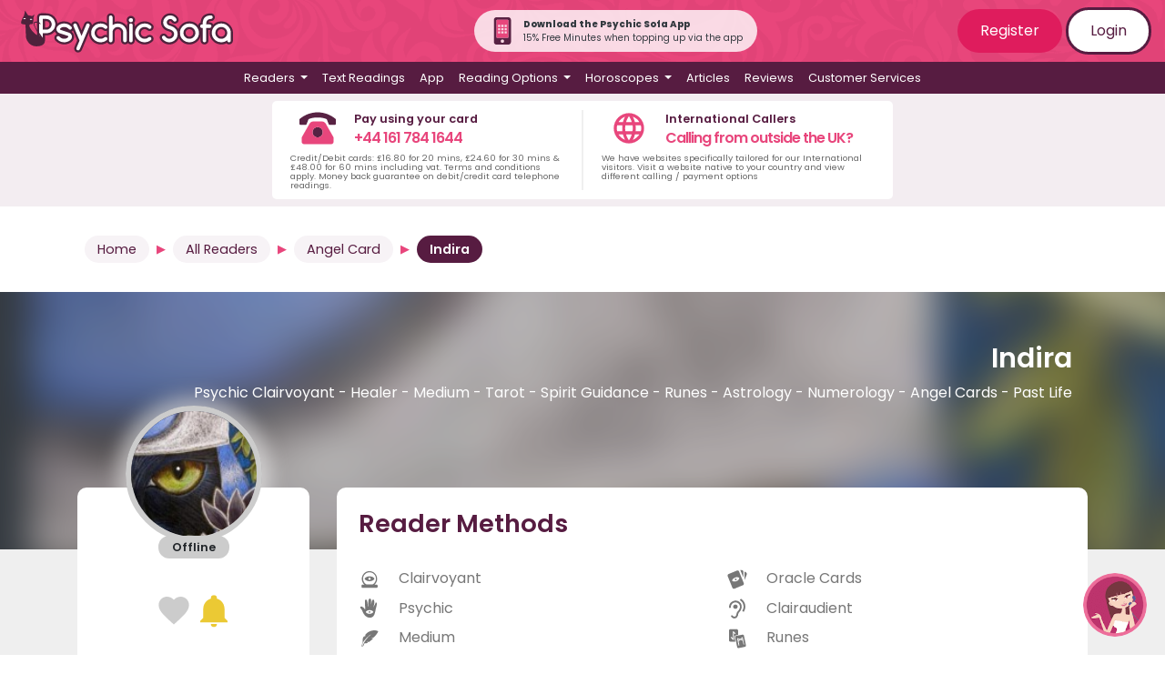

--- FILE ---
content_type: text/html; charset=UTF-8
request_url: https://www.psychicsofa.com/available-readers/angel-card/reader/indira/4801?page=19
body_size: 190771
content:
<!doctype html>
<html lang="en">
<head>
    <!-- Google Tag Manager -->
    <script>(function(w,d,s,l,i){w[l]=w[l]||[];w[l].push({'gtm.start':
        new Date().getTime(),event:'gtm.js'});var f=d.getElementsByTagName(s)[0],
        j=d.createElement(s),dl=l!='dataLayer'?'&l='+l:'';j.async=true;j.src=
        'https://www.googletagmanager.com/gtm.js?id='+i+dl;f.parentNode.insertBefore(j,f);
        })(window,document,'script','dataLayer','GTM-TBQCLX');</script>
        <!-- End Google Tag Manager -->
    <meta charset="utf-8">
    <meta name="viewport" content="width=device-width, initial-scale=1">
    <meta name="csrf-token" content="QBIafe91sFqPcy6yKLul1Ofcrbyaegfc0FaRlyT1">

    <link rel="apple-touch-icon" sizes="180x180" href="https://www.psychicsofa.com/img/favicons/apple-touch-icon.png">
    <link rel="icon" type="image/png" sizes="32x32" href="https://www.psychicsofa.com/img/favicons/favicon-32x32.png">
    <link rel="icon" type="image/png" sizes="16x16" href="https://www.psychicsofa.com/img/favicons/favicon-16x16.png">
    <link rel="manifest" href="https://www.psychicsofa.com/img/favicons/site.webmanifest">
    <link rel="mask-icon" href="https://www.psychicsofa.com/img/favicons/safari-pinned-tab.svg" color="#5bbad5">
    <link rel="shortcut icon" href="https://www.psychicsofa.com/img/favicons/favicon.ico">
    <meta name="msapplication-TileColor" content="#da532c">
    <meta name="msapplication-config" content="https://www.psychicsofa.com/img/favicons/browserconfig.xml">
    <meta name="theme-color" content="#ffffff">

    <title>Psychic Indira | Telephone Psychic Readings (Page 19)</title>
<meta name="description" content="Psychic Profile Indira specialises in Psychic Clairvoyant - Healer - Medium - Tarot - Spirit Guidance - Runes - Astrology - Numerology - Angel Cards - Past Life (Page 19)" />
<meta name="keywords" content="Psychic Reading.Psychic Clairvoyant - Healer - Medium - Tarot - Spirit Guidance - Runes - Astrology - Numerology - Angel Cards - Past Life"/>
<meta property="og:title" content="Psychic Indira | Telephone Psychic Readings (Page 19)" />
                <meta property="og:description" content="Psychic Profile Indira specialises in Psychic Clairvoyant - Healer - Medium - Tarot - Spirit Guidance - Runes - Astrology - Numerology - Angel Cards - Past..." />
                <meta property="og:image" content="https://www.psychicsofa.com/Images/Readers/nwMv1489420639-120-120.jpg" /> 

<!-- if we're browsing the reader profile within a method category view, add a no index -->
<meta name="robots" content="noindex" />

    
            <meta name="robots" content="noindex,nofollow">
    
    <meta name="Author" content="Psychic Sofa" />
    <meta name="CountryPS" content="en-US" />
    
                    <link rel="canonical" href="https://www.psychicsofa.com/available-readers/angel-card/reader/indira/4801" />
        
    
    <script type="application/ld+json">
        {
          "@context" : "https://schema.org",
          "@type" : "WebSite",
          "name" : "Psychic Sofa",
          "url" : "https://www.psychicsofa.com"
        }
      </script>

    

    
    <!-- Hotjar Tracking Code for https://www.psychicsofa.com -->
    <script>
        (function(h,o,t,j,a,r){
            h.hj=h.hj||function(){(h.hj.q=h.hj.q||[]).push(arguments)};
            h._hjSettings={hjid:3062415,hjsv:6};
            a=o.getElementsByTagName('head')[0];
            r=o.createElement('script');r.async=1;
            r.src=t+h._hjSettings.hjid+j+h._hjSettings.hjsv;
            a.appendChild(r);
        })(window,document,'https://static.hotjar.com/c/hotjar-','.js?sv=');
    </script>




    

     

    

    <link href="https://www.psychicsofa.com/css/app.css?v5_7_1" rel="stylesheet">
    <link href="https://www.psychicsofa.com/css/partials.css?v5_7_1" rel="stylesheet">
    
        <link href="https://www.psychicsofa.com/css/reader-profile.css?v2302" rel="stylesheet">
      

<script type="application/ld+json">
{
    "@context": "https://schema.org",
    "@type": "Person",
    "name": "Indira",
    "image": "https://www.psychicsofa.com/Images/Readers/nwMv1489420639-120-120.jpg",
    "jobTitle": "Psychic Clairvoyant - Healer - Medium - Tarot - Spirit Guidance - Runes - Astrology - Numerology - Angel Cards - Past Life",
    "description": "Indira is able to help and assist you well with Tarot Cards, Rune Stones, Angel Cards, Dream interpretation, Numerology, Astrology, and many other things of a magical nature. Indira is skilled in Crystal Ball readings too, which is still a very underused but valuable method to do readings with.

Indira works alongside her spiritual guide Zenu who will assist you in making the right decisions with any burning question of a psychic nature and Indira uses the pendulum to connect to your own guides too. She is skilled in Dream Interpretation, spell casting, Feng shui, cures and dream interpretation too. These qualities are something which will assist in getting to the root cause of the problem and Indira is someone who specialises in past life readings too.

I believe everyone should be able to re-arrange their lives to live the way they wish to.

What I love about reading for other people is that they all feel contented, secure and able to cope with all of life’s difficulties. I have been reading for people for over 30 years, and I tell people what they really need to know, which is the real dealings of being a psychic. I like hearing and helping people with all aspects of life such as love, money, family, career and so on.

I am typical of my Libran star sign which is all about beauty, harmony and diplomacy, and also I have the true empathic traits of my Cancerian rising sign. Astrology is a very valuable tool in grasping the real and hidden personality of a person.

The first sign of me being aware of my God Given gift was that I could actually tell what someone was thinking, who was ringing on the phone, and also by seeing auras around people from a very, very early age. Was told at that time to stop mentioning it, but as the years progressed it was a gift that my guides told me that I needed to take full advantage of.

The most memorable experience I ever had with a client was when I gave one lady a healing session (which I am also able to do on telephone), and this healing actually banished a really nasty negative entity from her aura. What the story was, was that this lady, actually was going through a nasty period of her marriage and instead of talking like man and wife, the woman became severely ill, but my healing did more for her than her usual Reiki healing did because I cleared all her chakras and made her strong within herself. There are many other numerous incidents which are memorable, and these are seeing the Spirit guides of a sitter who was a real skeptic, and doing the tarot for one lady who became successful despite having all the odds against her.

Indira deals with Magical Life Coaching and helps in ways of personal psychic development, for she believes that everybody has this gift within them and can use it for inprovement in life, love, finances, jobs, friends, etc.",
    "url": "https://www.psychicsofa.com/available-readers/reader/indira/4801",
    "telephone": "01617841784"
}
</script>

<script>
    
    function submitfeedback() {
        var x = document.getElementById("pagealert");
        x.className = "alert alert-danger mt-2 "; 
        x.innerHTML = 'Pending Submission. Please wait.';
        $('#pagealert').removeAttr('hidden');
        var thisurl =  "https://www.psychicsofa.com/api/submitfeedback";
  
        var c = document.getElementById("comment");
        var n = document.getElementById("inputName");
        var e = document.getElementById("inputEmail");
        var t = document.getElementById("inputTelephone");
        var p = document.getElementById("do_not_use_fname");
        if (c.value.trim()==="" || n.value.trim() === ""  || e.value.trim()==="" || t.value.trim()==="") {
            x.className = "alert alert-dark "; 
            x.innerHTML = "All fields must be completed";
        } else {
  
          postdata = {"_token": "QBIafe91sFqPcy6yKLul1Ofcrbyaegfc0FaRlyT1",
              "reader_pin" : "4801",
              "reader_name" : "Indira",
              "comment" : c.value,
              "submitter_name" : n.value,
              "submitter_contact_number" : t.value, 
              "submitter_contact_email" : e.value,
              "do_not_use_fname" : p.checked,
              "approved" : "1"
            };
           
          $.ajax({
                type: 'POST',
                dataType: 'JSON',
                data: postdata,
                url: thisurl,
                headers: {
                'X-CSRFToken': $('meta[name="token"]').attr('content')
            },
                success: function(response){
                   if (response.status=="ok") {
                        x.className = "alert alert-danger "; 
                        document.getElementById("Feedbackgo").disabled = true;
                   } else {
                      x.className = "alert alert-dark "; 
                   }
                   x.innerHTML = response.message;
                },
                error: function(response) {
                  x.className = "alert alert-dark ";
                  x.innerHTML = "Problem contacting server." + response;
                }
            });
  
        }
    };

  </script>
<script>

    function get_country_details() {
        var country = document.getElementById("country").value;
        var data = [];
        switch(country) {
            case "uk": data['country_code'] = "44"; data['country'] = "uk"; break;
            case "ie": data['country_code'] = "353"; data['country'] = "ie"; break;
            case "au": data['country_code'] = "61"; data['country'] = "au";  break;
            case "nz": data['country_code'] = "64"; data['country'] = "nz";  break;
            case "ca": data['country_code'] = "1"; data['country'] = "ca";  break;
            case "us": data['country_code'] = "1"; data['country'] = "us";  break;
            case "se": data['country_code'] = "46"; data['country'] = "se";  break;
        }
        return data;
    }

function submitCodeRequest() {
    var customer_cli = document.getElementById("customer_cli").value;
    var x = document.getElementById("notification-alert-spot");
    var country_data = get_country_details();

    postdata = {
        "_token": "QBIafe91sFqPcy6yKLul1Ofcrbyaegfc0FaRlyT1",
        "customer_cli": customer_cli,
        "country_code" : country_data['country_code'],
        "country": country_data['country']
        };
    $.ajax({
        type: 'POST',
        dataType: 'JSON',
        data: postdata,
        url: "https://www.psychicsofa.com/api/submitCodeRequest",
        headers: {
        'X-CSRFToken': $('meta[name="token"]').attr('content')
        }, success: function(response){
            x.className = "alert alert-warning ";
            x.innerHTML = response.message;
        },
        error: function(response) {
            x.className = "alert alert-warning ";
            x.innerHTML = response.message;
        }
    });
}

function submitVerificationCode() {
    var customer_cli = document.getElementById("customer_cli").value;
    var verification_code = document.getElementById("verification_code").value;
    var x = document.getElementById("notification-alert-spot");

    if (verification_code === "") {
        x.innerHTML = "Please enter a valid 6 digit code";
        return false;
    }

    var country_data = get_country_details();

    postdata = {
        "_token": "QBIafe91sFqPcy6yKLul1Ofcrbyaegfc0FaRlyT1",
        "customer_cli": customer_cli,
        "verification_code": verification_code,
        "country_code" : country_data['country_code'],
        "country": country_data['country']
        };
    $.ajax({
        type: 'POST',
        dataType: 'JSON',
        data: postdata,
        url: "https://www.psychicsofa.com/api/submitVerificationCode",
        headers: {
        'X-CSRFToken': $('meta[name="token"]').attr('content')
        }, success: function(response){
            if (response.status=="verify_error") {
                x.className = "alert alert-warning ";
                x.innerHTML = response.message;
            } else {
                x.className = "alert alert-warning ";
                x.innerHTML = response.message;
                //hide the submit and request code
                $("#verify_form").addClass('d-none');
                $('#notify_button').prop('disabled', false);
            }
        },
        error: function(response) {
            x.className = "alert alert-warning ";
            x.innerHTML = response.message;
        }
    });
}

function submitNotificationRequest() {

    var x = document.getElementById("notification-alert-spot");
    var f = document.getElementById("notification-form");

    //check the number format
    var customer_cli = document.getElementById("customer_cli").value;

    document.getElementById("notification-alert-spot").className = "alert alert-warning "; 
    x.innerText = "Please wait...";

    country_data = get_country_details();
    
    postdata = {
        "_token": "QBIafe91sFqPcy6yKLul1Ofcrbyaegfc0FaRlyT1",
        "reader_id" : document.getElementById("n_reader_id").value,
        "member_id" : document.getElementById("m_reader_id").value,
        "customer_cli": customer_cli,
        "country_code" : country_data['country_code'],
        "country": country_data['country']
        };
       
    $.ajax({
        type: 'POST',
        dataType: 'JSON',
        data: postdata,
        url: "https://www.psychicsofa.com/api/submitNotificationRequest",
        headers: {
        'X-CSRFToken': $('meta[name="token"]').attr('content')
    },
        success: function(response){
            if (response.status=="ok") {
                x.className = "alert alert-success "; 
                x.innerHTML = "Your notification request has been saved! Next time this reader becomes available you will receive a text";
                //f.className = "d-none";
                $('#notify_button').addClass("d-none");
                setCookie_notification("message_last_sent", "20260123");
            } else {
                //alert(response.status);
                if (response.status == "error_verify") {
                    x.innerHTML = response.message;
                    $("#verify_form").removeClass();
                    $('#notify_button').prop('disabled', true);
                } else {
                    x.className = "alert alert-warning "; 
                    x.innerText = response.message;
                }
            }
            //x.innerHTML = response.message;
        },
        error: function(response) {
            x.className = "alert alert-warning ";
            x.innerHTML = response.message;
        }
    });

}
function setCookie_notification(e, o) {
    var t = new Date();
    t.setTime(t.getTime() + 31536e6);
    var i = "expires=" + t.toUTCString();
    document.cookie = e + "=" + o + ";" + i + ";path=/";
}
function getCookie_notification(name) {
    var dc = document.cookie;
    var prefix = name + "=";
    var begin = dc.indexOf("; " + prefix);
    if (begin == -1) {
        begin = dc.indexOf(prefix);
        if (begin != 0) return null;
    }
    else
    {
        begin += 2;
        var end = document.cookie.indexOf(";", begin);
        if (end == -1) {
        end = dc.length;
        }
    }
    // because unescape has been deprecated, replaced with decodeURI
    //return unescape(dc.substring(begin + prefix.length, end));
    return decodeURI(dc.substring(begin + prefix.length, end));
} 
</script>

<script>
    function addasfavourite(reader_id) {

        var thisurl =  "https://www.psychicsofa.com/api/addasfavourite";
                postdata = {};
                $.ajax({
            type: 'POST',
            dataType: 'JSON',
            data: postdata,
            url: thisurl,
            headers: {
            'X-CSRFToken': $('meta[name="token"]').attr('content')
        },
            success: function(response){

                //location.reload();

            },
            error: function(response) {

            }
        });
    };

    function removeasfavourite(reader_id) {
        
        var thisurl =  "https://www.psychicsofa.com/api/removeasfavourite";

                postdata = {};
                $.ajax({
            type: 'POST',
            dataType: 'JSON',
            data: postdata,
            url: thisurl,
            headers: {
            'X-CSRFToken': $('meta[name="token"]').attr('content')
        },
            success: function(response){
            },
            error: function(response) {
            }
        });

    };
    </script>
<script>

    function get_country_details() {
        var country = document.getElementById("country").value;
        var data = [];
        switch(country) {
            case "uk": data['country_code'] = "44"; data['country'] = "uk"; break;
            case "ie": data['country_code'] = "353"; data['country'] = "ie"; break;
            case "au": data['country_code'] = "61"; data['country'] = "au";  break;
            case "nz": data['country_code'] = "64"; data['country'] = "nz";  break;
            case "ca": data['country_code'] = "1"; data['country'] = "ca";  break;
            case "us": data['country_code'] = "1"; data['country'] = "us";  break;
            case "se": data['country_code'] = "46"; data['country'] = "se";  break;
        }
        return data;
    }

function submitCodeRequest() {
    var customer_cli = document.getElementById("customer_cli").value;
    var x = document.getElementById("notification-alert-spot");
    var country_data = get_country_details();

    postdata = {
        "_token": "QBIafe91sFqPcy6yKLul1Ofcrbyaegfc0FaRlyT1",
        "customer_cli": customer_cli,
        "country_code" : country_data['country_code'],
        "country": country_data['country']
        };
    $.ajax({
        type: 'POST',
        dataType: 'JSON',
        data: postdata,
        url: "https://www.psychicsofa.com/api/submitCodeRequest",
        headers: {
        'X-CSRFToken': $('meta[name="token"]').attr('content')
        }, success: function(response){
            x.className = "alert alert-warning ";
            x.innerHTML = response.message;
        },
        error: function(response) {
            x.className = "alert alert-warning ";
            x.innerHTML = response.message;
        }
    });
}

function submitVerificationCode() {
    var customer_cli = document.getElementById("customer_cli").value;
    var verification_code = document.getElementById("verification_code").value;
    var x = document.getElementById("notification-alert-spot");

    if (verification_code === "") {
        x.innerHTML = "Please enter a valid 6 digit code";
        return false;
    }

    var country_data = get_country_details();

    postdata = {
        "_token": "QBIafe91sFqPcy6yKLul1Ofcrbyaegfc0FaRlyT1",
        "customer_cli": customer_cli,
        "verification_code": verification_code,
        "country_code" : country_data['country_code'],
        "country": country_data['country']
        };
    $.ajax({
        type: 'POST',
        dataType: 'JSON',
        data: postdata,
        url: "https://www.psychicsofa.com/api/submitVerificationCode",
        headers: {
        'X-CSRFToken': $('meta[name="token"]').attr('content')
        }, success: function(response){
            if (response.status=="verify_error") {
                x.className = "alert alert-warning ";
                x.innerHTML = response.message;
            } else {
                x.className = "alert alert-warning ";
                x.innerHTML = response.message;
                //hide the submit and request code
                $("#verify_form").addClass('d-none');
                $('#notify_button').prop('disabled', false);
            }
        },
        error: function(response) {
            x.className = "alert alert-warning ";
            x.innerHTML = response.message;
        }
    });
}

function submitNotificationRequest() {

    var x = document.getElementById("notification-alert-spot");
    var f = document.getElementById("notification-form");

    //check the number format
    var customer_cli = document.getElementById("customer_cli").value;

    document.getElementById("notification-alert-spot").className = "alert alert-warning "; 
    x.innerText = "Please wait...";

    country_data = get_country_details();
    
    postdata = {
        "_token": "QBIafe91sFqPcy6yKLul1Ofcrbyaegfc0FaRlyT1",
        "reader_id" : document.getElementById("n_reader_id").value,
        "member_id" : document.getElementById("m_reader_id").value,
        "customer_cli": customer_cli,
        "country_code" : country_data['country_code'],
        "country": country_data['country']
        };
       
    $.ajax({
        type: 'POST',
        dataType: 'JSON',
        data: postdata,
        url: "https://www.psychicsofa.com/api/submitNotificationRequest",
        headers: {
        'X-CSRFToken': $('meta[name="token"]').attr('content')
    },
        success: function(response){
            if (response.status=="ok") {
                x.className = "alert alert-success "; 
                x.innerHTML = "Your notification request has been saved! Next time this reader becomes available you will receive a text";
                //f.className = "d-none";
                $('#notify_button').addClass("d-none");
                setCookie_notification("message_last_sent", "20260123");
            } else {
                //alert(response.status);
                if (response.status == "error_verify") {
                    x.innerHTML = response.message;
                    $("#verify_form").removeClass();
                    $('#notify_button').prop('disabled', true);
                } else {
                    x.className = "alert alert-warning "; 
                    x.innerText = response.message;
                }
            }
            //x.innerHTML = response.message;
        },
        error: function(response) {
            x.className = "alert alert-warning ";
            x.innerHTML = response.message;
        }
    });

}
function setCookie_notification(e, o) {
    var t = new Date();
    t.setTime(t.getTime() + 31536e6);
    var i = "expires=" + t.toUTCString();
    document.cookie = e + "=" + o + ";" + i + ";path=/";
}
function getCookie_notification(name) {
    var dc = document.cookie;
    var prefix = name + "=";
    var begin = dc.indexOf("; " + prefix);
    if (begin == -1) {
        begin = dc.indexOf(prefix);
        if (begin != 0) return null;
    }
    else
    {
        begin += 2;
        var end = document.cookie.indexOf(";", begin);
        if (end == -1) {
        end = dc.length;
        }
    }
    // because unescape has been deprecated, replaced with decodeURI
    //return unescape(dc.substring(begin + prefix.length, end));
    return decodeURI(dc.substring(begin + prefix.length, end));
} 
</script>

<script>
    function addasfavourite(reader_id) {

        var thisurl =  "https://www.psychicsofa.com/api/addasfavourite";
                postdata = {};
                $.ajax({
            type: 'POST',
            dataType: 'JSON',
            data: postdata,
            url: thisurl,
            headers: {
            'X-CSRFToken': $('meta[name="token"]').attr('content')
        },
            success: function(response){

                //location.reload();

            },
            error: function(response) {

            }
        });
    };

    function removeasfavourite(reader_id) {
        
        var thisurl =  "https://www.psychicsofa.com/api/removeasfavourite";

                postdata = {};
                $.ajax({
            type: 'POST',
            dataType: 'JSON',
            data: postdata,
            url: thisurl,
            headers: {
            'X-CSRFToken': $('meta[name="token"]').attr('content')
        },
            success: function(response){
            },
            error: function(response) {
            }
        });

    };
    </script>

    <script>(function(w,d,t,r,u){var f,n,i;w[u]=w[u]||[],f=function(){var o={ti:"235001559", enableAutoSpaTracking: true};o.q=w[u],w[u]=new UET(o),w[u].push("pageLoad")},n=d.createElement(t),n.src=r,n.async=1,n.onload=n.onreadystatechange=function(){var s=this.readyState;s&&s!=="loaded"&&s!=="complete"||(f(),n.onload=n.onreadystatechange=null)},i=d.getElementsByTagName(t)[0],i.parentNode.insertBefore(n,i)})(window,document,"script","//bat.bing.com/bat.js","uetq");</script>


 
</head>
<body>
    <!-- Google Tag Manager (noscript) -->
    <noscript><iframe src="https://www.googletagmanager.com/ns.html?id=GTM-TBQCLX"
    height="0" width="0" style="display:none;visibility:hidden"></iframe></noscript>
    <!-- End Google Tag Manager (noscript) -->


    <div id="app">
       
       

               
        <div class="ps-top-menu">
            <nav class="navbar navbar-expand-md flex-md-row justify-content-between"> 
                <a class="navbar-brand" href="https://www.psychicsofa.com/" title="Psychic Sofa Home Page Link">
                    <img src="https://www.psychicsofa.com/img/logo_svg.svg" class="logo" alt="Psychic Sofa Logo" width="100%" height="auto" />                </a>
                
                <div class="rounded-pill p-2 pl-3 pr-3 align-items-center justify-content-center d-none d-md-flex" style="background-color: rgba(255, 255, 255, 0.8);">
                    <a href="https://www.psychicsofa.com/app" style="text-decoration: none;">
                        <img src="https://www.psychicsofa.com/img/app-phone-icon.svg" width="30px" class="mr-2"  height="30px" alt="App banner" />
                    </a>
                    <div class="text-dark m-0 p-0" style="font-size: 10px;">
                        <p class="m-0 p-0 font-weight-bold">Download the Psychic Sofa App</p>
                        <p class="m-0 p-0">15% Free Minutes when topping up via the app</p>
                    </div>
                </div>

                <span class="navbar-text d-none d-md-block login-buttons">
                                            <a href="https://www.psychicsofa.com/register" class="btn btn-dark-pink">Register</a>
                        <a href="https://www.psychicsofa.com/login" class="btn btn-white btn-border">Login</a>
                                    </span>
                <button class="navbar-toggler collapsed" type="button" data-toggle="collapse" id="burger-button" data-target="#navbarSupportedContent" aria-controls="navbarSupportedContent" aria-expanded="false" aria-label="Toggle navigation">
                    <span class="navbar-toggler-icon"> </span>
                    <div class="close-icon text-white py-1">✖</div>
                </button>
            </nav>
            <nav class="navbar navbar-expand-md main-menu">    
                <div class="collapse navbar-collapse" id="navbarSupportedContent">
                    <ul class="navbar-nav d-flex justify-content-center">
                                                <li class="nav-item dropdown has-megamenu">
    <a class="nav-link dropdown-toggle" id="readers_dropdown"  href="#" role="button" data-toggle="dropdown" aria-haspopup="true" aria-expanded="false">
        Readers
    </a>
    <div class="dropdown-menu megamenu" aria-labelledby="readers_dropdown">
        <p>You can <a href="">view all readers</a> or select a reader based on their methods below.</p>
<div class="row">
    <div class="col-12 col-lg-6">
        <ul>
            <li><a class="dropdown-item" href="https://www.psychicsofa.com/available-readers">
                <svg style="width:24px;height:24px" viewBox="0 0 24 24">
                    <path fill="currentColor" d="M12,17.27L18.18,21L16.54,13.97L22,9.24L14.81,8.62L12,2L9.19,8.62L2,9.24L7.45,13.97L5.82,21L12,17.27Z" />
                </svg>
                View All Readers
            </a></li>
                                        
                <li><a class="dropdown-item" href="https://www.psychicsofa.com/available-readers/clairvoyant">
                    
                    
                    <svg style="width:24px;height:24px" viewBox="0 0 24 24">



	<path fill='currentColor' d="M17.4,11.3c0-0.8-1.9-2.7-5.4-2.7c-3,0-5.4,1.9-5.4,2.7S9,14,12,14S17.4,12.1,17.4,11.3z M12,12.5c-0.7,0-1.2-0.5-1.2-1.2
		s0.5-1.2,1.2-1.2s1.2,0.5,1.2,1.2S12.7,12.5,12,12.5z"/>
	<path fill='currentColor' d="M19.8,17.7h-2.3c0.1-0.1,0.2-0.2,0.4-0.3c1.5-1.5,2.5-3.7,2.5-6s-1-4.4-2.5-6c-1.5-1.5-3.6-2.5-6-2.5S7.6,3.8,6,5.4
		c-1.5,1.5-2.5,3.6-2.5,6c0,2.5,1.1,4.8,2.8,6.3H4.2c-0.5,0-1,0.4-1,1v1.5c0,0.5,0.4,1,1,1h15.7c0.5,0,1-0.4,1-1v-1.5
		C20.8,18.1,20.4,17.7,19.8,17.7z M4.9,11.3c0-3.9,3.2-7.1,7.1-7.1s7.1,3.2,7.1,7.1c0,2.8-1.6,5.1-3.8,6.3H8.7
		C6.5,16.5,4.9,14.1,4.9,11.3z"/>


</svg>
                    Clairvoyant
                </a></li>
            
            
                            
                <li><a class="dropdown-item" href="https://www.psychicsofa.com/available-readers/psychic">
                    
                    
                    <svg style="width:24px;height:24px" viewBox="0 0 24 24">




	
		<path fill='currentColor'  d="M19.3,5.4c-0.3,0-0.6,0.2-0.7,0.5c-0.3,0.8-1.3,3-2.5,5.1c0,0,1.1-3.4,1.1-5.3c0,0,0.3-4.3-1.6-3.3
			c-0.5,0.3-0.8,0.8-1,1.3c-0.3,1.1-0.8,3.3-1,5.7c0.1-0.8,0.3-4.7,0.2-6.5c0-0.6-0.3-1.1-0.8-1.5c-0.4-0.3-0.9-0.5-1.4,0
			C11.3,1.7,11.1,2,11,2.5c-0.2,1.2-0.6,4.3-0.5,7.3c0,0-0.3,0.3-0.4-0.4c0,0-0.2-3.7-0.7-5.6C9.3,3.3,9,2.9,8.7,2.5
			C8.5,2.2,8,2,7.5,2.4C7.1,2.7,7,3.1,7,3.6c0,1.8,0.2,7.9,0.2,9.6c0,0-3.4-4.9-5.2-3c-0.4,0.4-0.3,0.9,0,1.3
			c0.5,0.5,1.2,1.3,1.9,2.7c0.2,0.4,0.5,0.9,0.6,1.4c0.4,1.1,2,4.5,4.7,5.7c0,0,3.8,2.2,6.8-0.6c0,0,1.6-1.5,2.3-5.4
			c0.2-1.3,0.5-2.6,0.8-3.8s0.7-2.6,0.9-3.7C20,7.7,20.4,5.4,19.3,5.4z M12,17.9c-2.3,0-4.1-1.5-4.1-2.1c0-0.6,1.8-2.1,4.1-2.1
			c2.7,0,4.2,1.5,4.2,2.1C16.1,16.4,14.3,17.9,12,17.9z M12,14.9c-0.5,0-0.9,0.4-0.9,0.9s0.4,0.9,0.9,0.9s0.9-0.4,0.9-0.9
			C12.9,15.3,12.5,14.9,12,14.9z"/>
	




</svg>
                    Psychic
                </a></li>
            
            
                            
                <li><a class="dropdown-item" href="https://www.psychicsofa.com/available-readers/medium">
                    
                    
                    <svg style="width:24px;height:24px" viewBox="0 0 24 24">




	
		<path fill='currentColor'  d="M21.3,3.9c-0.1-0.1-0.2-0.1-0.3-0.2c-0.8-0.3-1.6-0.6-2.4-0.6H16c-0.4,0-0.9,0.1-1.3,0.2c-2.7,0.6-5.1,2-7,4
			c0,0-0.1,0.1-0.1,0.2C7.5,8,7.4,8.4,7.3,8.8C7.2,9.3,7.1,9.9,7,10.4c-0.2-0.2-0.3-0.5-0.3-0.8c0-0.2-0.1-0.3-0.3-0.3
			c-0.1,0-0.2,0-0.2,0.1c0,0-0.1,0-0.1,0.1c-0.6,0.5-1.1,1.2-1.3,2c-0.5,1.4-0.4,2.7-0.2,4.1c0,0.2,0,0.3-0.1,0.5
			c-0.7,1.4-1,3-1.1,4.5c0,0.2,0,0.3,0.2,0.4c0.1,0,0.3,0,0.4-0.1c0.5-0.4,0.9-0.7,1.4-1.1c0.1-0.1,0.2-0.2,0.2-0.3
			c0.2-0.7,0.5-1.4,0.8-2.1c0-0.1,0.1-0.1,0.2-0.1c0.6,0.1,1.2,0,1.8-0.1c0.5-0.1,1-0.2,1.5-0.4c0.1,0,0.2-0.2,0.2-0.3
			s-0.1-0.3-0.3-0.3c-0.1,0-0.1,0-0.1,0c-0.3,0-0.6-0.2-0.8-0.5H9c0.6,0.2,1.3,0.2,2,0.1c0.3,0,0.6-0.1,0.9-0.3
			c1.3-1,2.6-2.1,3.8-3.2c0.1-0.1,0.2-0.2,0.1-0.4c-0.1-0.1-0.2-0.2-0.4-0.2c-0.2,0-0.5,0-0.8-0.1c-0.3-0.1-0.6-0.2-0.8-0.3
			c0.4,0.1,0.8,0.1,1.2,0c0.6,0,1.2-0.3,1.7-0.7c0.7-0.6,1.4-1.3,2-2c0.8-1,1.6-2,2.2-3.1c0.2-0.4,0.4-0.8,0.6-1.2V4
			C21.4,4,21.4,3.9,21.3,3.9z M12.7,8.4C10.1,10.5,8,13.1,6.3,16c-0.6,1-1,2.1-1.4,3.2c0,0.1,0,0.1-0.1,0.2C4.6,19.6,4.3,19.8,4,20
			c0-0.4,0.1-0.7,0.1-1c0.3-1.9,1.2-3.6,2.4-5.1c1.6-2,3.4-3.8,5.4-5.3c0.6-0.4,1.2-0.8,1.9-1.2c0,0,0,0,0.1,0
			C13.6,7.7,13.1,8.1,12.7,8.4z"/>
	




</svg>
                    Medium
                </a></li>
            
            
                            
                <li><a class="dropdown-item" href="https://www.psychicsofa.com/available-readers/numerology">
                    
                    
                    <svg style="width:24px;height:24px" viewBox="0 0 24 24">



	<path fill='currentColor' d="M18.6,3H5C4.3,3,3.6,3.6,3.6,4.4v15.7c0,0.8,0.7,1.5,1.4,1.5h13.6c0.8,0,1.4-0.7,1.4-1.5V4.4C20,3.6,19.4,3,18.6,3z
		 M6.9,5.2h9.9l-6.5,12H7.4l5.5-9.9h-6V5.2z M17.9,20.6H5.7c-0.6,0-1-0.4-1-1c0-0.6,0.4-1,1-1h12.2c0.5,0,1,0.4,1,1
		C18.9,20.2,18.5,20.6,17.9,20.6z"/>




</svg>
                    Numerology
                </a></li>
            
            
                            
                <li><a class="dropdown-item" href="https://www.psychicsofa.com/available-readers/angel-card">
                    
                    
                    <svg style="width:24px;height:24px" viewBox="0 0 24 24">



	<path fill='currentColor' d="M19.2,16.1L14,3.3c-0.4-0.9-1.4-1.4-2.3-1L2.5,6.1c-0.9,0.4-1.4,1.4-1,2.3l5.2,12.8c0.4,0.9,1.4,1.4,2.3,1l9.2-3.8
		C19.2,18,19.6,17,19.2,16.1z M10.5,14.9c-0.1,0.2-0.2,0.5-0.3,0.7s-0.2,0.2-0.3,0c-0.3-0.3-0.7-0.4-1.1-0.5C8.6,15,8.3,15,8,15
		c-0.5,0-0.9-0.1-1.3-0.4c-0.2-0.2-0.4-0.4-0.5-0.7c0-0.2,0.1-0.2,0.2-0.2c0.2,0,0.4,0.1,0.6,0.1l0,0c-0.4-0.1-0.9-0.2-1.3-0.4
		C5.4,13.2,5.1,13,5,12.6c0-0.1-0.1-0.2-0.1-0.3c0-0.2,0.1-0.2,0.2-0.2c0.2,0.1,0.4,0.2,0.6,0.2c-0.2-0.1-0.3-0.2-0.5-0.3
		c-0.4-0.3-0.7-0.6-1-1C4.1,10.7,4,10.5,4,10.2C4,10,4.2,9.9,4.3,10c1,0.6,2.1,1.1,3.2,1.4c0.5,0.1,1,0.3,1.4,0.5s0.7,0.4,1,0.7
		C10.6,13.2,10.8,14,10.5,14.9z M14.7,11.3c-0.1,0.4-0.3,0.7-0.5,1c-0.1,0.2-0.3,0.3-0.4,0.5c-0.3,0.3-0.5,0.6-0.7,1
		C13,14,13,14.2,13,14.4c0,0.1-0.1,0.2-0.2,0.2c-0.6-0.2-1.1-0.4-1.5-0.8c-0.4-0.5-0.5-1-0.5-1.6s0.2-1.2,0.5-1.7
		c0.2-0.5,0.5-0.9,0.8-1.4c0.4-0.8,0.7-1.7,1-2.6c0-0.1,0-0.2,0.1-0.2s0.2,0,0.2,0.1c0.3,0.3,0.4,0.7,0.4,1c0,0.5,0,1-0.2,1.5
		c0,0,0,0,0,0.1c0.1-0.2,0.2-0.3,0.3-0.5s0.2-0.2,0.3,0c0.2,0.2,0.3,0.5,0.2,0.8c0,0.5-0.2,0.9-0.4,1.3c-0.1,0.2-0.2,0.4-0.3,0.5
		c0.2-0.1,0.3-0.3,0.4-0.5c0,0,0-0.1,0.1-0.1s0.2,0,0.2,0.1C14.7,10.8,14.7,11.1,14.7,11.3z"/>
	<path fill='currentColor' d="M21.4,4.1l-1.3-0.6v9l2.4-5.7C22.9,5.7,22.4,4.6,21.4,4.1z"/>
	<path fill='currentColor' d="M16.8,1.7h-1.5l3.5,8.3V3.7C18.8,2.7,17.9,1.7,16.8,1.7z"/>




</svg>
                    Angel Card
                </a></li>
            
            
                            
                <li><a class="dropdown-item" href="https://www.psychicsofa.com/available-readers/tarot">
                    
                    
                    <svg style="width:24px;height:24px" viewBox="0 0 24 24">



<path fill='currentColor' d="M11.6,2.3L2.5,6.1c-0.9,0.4-1.4,1.4-1,2.3l5.2,12.8c0.4,0.9,1.4,1.4,2.3,1l9.2-3.8c0.9-0.4,1.4-1.4,1-2.3L14,3.3
	C13.6,2.4,12.5,1.9,11.6,2.3z M14.4,14.5c-1.4,1.9-4,2.3-5.9,0.9c-1.9-1.4-2.3-4-0.9-5.9C8.1,8.8,8.8,8.3,9.5,8
	c-0.8,1.6-0.4,3.5,1,4.6c1.5,1.1,3.4,0.9,4.7-0.3C15.2,13,14.9,13.8,14.4,14.5z"/>

	
		
			<path fill='currentColor' d="M-5.7,14.6L-11,1.8c-0.3-0.6-0.8-1.1-1.4-1.4s-1.4-0.3-2,0l-7.5,3.1c-0.7,0.3-1.2,0.8-1.4,1.4c-0.3,0.7-0.3,1.4,0,2
				l5.3,12.8c0.3,0.6,0.8,1.2,1.4,1.4c0.6,0.3,1.4,0.3,2,0l7.5-3.1c0.1,0,0.1,0,0.1-0.1l0.2-0.1l0,0c0.5-0.3,0.9-0.7,1.1-1.2
				C-5.4,15.9-5.4,15.2-5.7,14.6z M-18.7,9.9c-0.6-0.4-1.2-0.8-1.8-1.1c-0.2-0.2-0.4-0.3-0.6-0.5c-0.3-0.3-0.6-0.7-0.9-1.1
				c1,0.4,1.9,0.9,2.8,1.5c1.4,0.9,2.8,1.7,4.3,2.4c0.1,0.1,0.1,0.1,0.1,0.2c-0.1,0.2-0.2,0.4-0.3,0.6c-0.1,0.1-0.1,0.1-0.2,0.1
				C-16.4,11.3-17.6,10.6-18.7,9.9z M-16.5,17.7c-0.2,0.3-0.5,0.3-0.8,0.2c-0.1,0-0.1-0.1-0.2-0.2c-0.1-0.2-0.1-0.4,0-0.5
				c0.3-0.5,0.7-1.1,0.9-1.6c0,0,0-0.1,0.1,0c0.3,0.2,0.6,0.3,1,0.3C-15.8,16.5-16.2,17.2-16.5,17.7z M-14.7,15.5
				c-0.9,0.1-1.7-0.3-2.2-1c-0.1-0.1,0-0.1,0.1-0.1c0.3,0,0.5-0.1,0.8,0c0.1,0,0.1,0,0.2-0.1c0.5-1,1-1.9,1.5-3
				c0.8-1.9,1.3-3.9,1.7-5.9c0.2-0.8,0.4-1.5,0.7-2.2c0-0.1,0.1-0.2,0.1-0.3c0.1,0.6,0.2,1.2,0.2,1.8c0,0.2,0,0.4-0.1,0.6
				c-0.3,1.6-0.7,3.2-1.2,4.8c-0.5,1.6-1.2,3.2-2.1,4.6c0,0.1,0,0.1,0,0.1c0.2,0.2,0.4,0.4,0.6,0.6C-14.6,15.5-14.7,15.5-14.7,15.5z
				 M-11.1,14.1c-0.1,0-0.1,0.1-0.1,0c0-0.3-0.1-0.5,0-0.8c0-0.1,0-0.1-0.1-0.1c-0.7-0.2-1.4-0.4-2.1-0.6l-0.1,0
				c0.1-0.3,0.2-0.5,0.3-0.8c0-0.1,0.1,0,0.1,0c0.7,0.2,1.3,0.5,2,0.6c0.2,0,0.2,0,0.3-0.1c0.1-0.2,0.3-0.4,0.5-0.5
				c0.1-0.1,0.1-0.1,0.1,0c0.1,0.6,0,1.2-0.3,1.7C-10.6,13.7-10.9,13.9-11.1,14.1z M-8.7,14.1c-0.5-0.1-1-0.3-1.5-0.4
				c0.2-0.3,0.4-0.6,0.5-0.9c0-0.1,0-0.1,0.1,0c0.6,0.2,1.2,0.3,1.8,0.5c0.3,0.1,0.5,0.3,0.4,0.6v0c-0.1,0.3-0.4,0.5-0.7,0.5
				C-8.4,14.2-8.6,14.2-8.7,14.1z"/>
		
	


	<path fill='currentColor' d="M18.5,38.9h-11c-1.4,0-2.5,1.1-2.5,2.5v15.4c0,1.4,1.1,2.5,2.5,2.5h11c1.4,0,2.5-1.1,2.5-2.5V41.4
		C21,40,19.8,38.9,18.5,38.9z M20,56.8c0,0.8-0.7,1.5-1.5,1.5h-11c-0.8,0-1.5-0.7-1.5-1.5V41.4c0-0.8,0.7-1.5,1.5-1.5h11
		c0.8,0,1.5,0.7,1.5,1.5V56.8z"/>
	<path fill='currentColor' d="M18.9,51.6c0.2-0.4,0.1-0.8-0.2-1.1c-0.2-0.2-0.5-0.3-0.7-0.3c-0.1,0-0.3,0-0.4,0.1c-0.4,0.2-0.8,0.2-1.2,0.2
		c-1.1,0-2-0.5-2.6-1.5c-0.8-1.3-0.5-2.9,0.7-3.9c0.3-0.3,0.4-0.7,0.3-1.1c-0.1-0.4-0.5-0.7-0.9-0.7l-0.1,0c-1,0-2.1,0.3-3,0.8
		c-1.3,0.8-2.2,2-2.6,3.5c-0.4,1.5-0.1,3,0.7,4.3c1,1.7,2.9,2.8,4.9,2.8c1,0,2.1-0.3,3-0.8C17.6,53.4,18.4,52.6,18.9,51.6z
		 M16.2,53.1c-0.8,0.5-1.6,0.7-2.4,0.7c-1.6,0-3.2-0.8-4-2.3c-1.3-2.2-0.6-5.1,1.6-6.5c0.8-0.5,1.6-0.7,2.4-0.7c0,0,0.1,0,0.1,0
		c-1.5,1.3-1.9,3.5-0.9,5.2c0.8,1.2,2.1,1.9,3.4,1.9c0.5,0,1-0.1,1.5-0.3C17.6,52,17,52.7,16.2,53.1z"/>
	<path fill='currentColor' d="M19.1,56.1h-0.3v-0.4c0-0.2-0.2-0.4-0.4-0.4S18,55.5,18,55.7v0.4h-0.4c-0.2,0-0.4,0.2-0.4,0.4s0.2,0.4,0.4,0.4H18v0.4
		c0,0.2,0.2,0.4,0.4,0.4s0.4-0.2,0.4-0.4v-0.4h0.3c0.2,0,0.4-0.2,0.4-0.4S19.3,56.1,19.1,56.1z"/>
	<path fill='currentColor' d="M8.1,42.1h0.3c0.2,0,0.4-0.2,0.4-0.4s-0.2-0.4-0.4-0.4H8.1V41c0-0.2-0.2-0.4-0.4-0.4S7.4,40.8,7.4,41v0.4H7
		c-0.2,0-0.4,0.2-0.4,0.4s0.2,0.4,0.4,0.4h0.4v0.4c0,0.2,0.2,0.4,0.4,0.4s0.4-0.2,0.4-0.4V42.1z"/>

<path fill='currentColor'  d="M44.1,26.9h-11c-1.1,0-2-0.9-2-2V9.4c0-1.1,0.9-2,2-2h11c1.1,0,2,0.9,2,2v15.4C46.1,26,45.2,26.9,44.1,26.9z"/>

	<path fill='currentColor' d="M39.4,12.4c0,0,0.1,0,0.1,0c-1.5,1.3-1.9,3.5-0.9,5.2c0.8,1.2,2.1,1.9,3.4,1.9c0.5,0,1-0.1,1.5-0.3c-0.4,0.8-1,1.5-1.8,1.9
		c-0.8,0.5-1.6,0.7-2.4,0.7c-1.6,0-3.2-0.8-4-2.3c-1.3-2.2-0.6-5.1,1.6-6.5C37.7,12.7,38.6,12.4,39.4,12.4 M39.4,11.4L39.4,11.4
		c-1,0-2.1,0.3-3,0.8c-1.3,0.8-2.2,2-2.6,3.5c-0.4,1.5-0.1,3,0.7,4.3c1,1.7,2.9,2.8,4.9,2.8c1,0,2.1-0.3,3-0.8
		c0.9-0.6,1.7-1.4,2.2-2.4c0.2-0.4,0.1-0.8-0.2-1.1c-0.2-0.2-0.5-0.3-0.7-0.3c-0.1,0-0.3,0-0.4,0.1c-0.4,0.2-0.8,0.2-1.2,0.2
		c-1.1,0-2-0.5-2.6-1.5c-0.8-1.3-0.5-2.9,0.7-3.9c0.3-0.3,0.4-0.7,0.3-1.1c-0.1-0.4-0.5-0.7-0.9-0.7L39.4,11.4L39.4,11.4z"/>


	



	


<path fill='currentColor' d="M-20.7,39.2C-20.7,39.2-20.8,39.2-20.7,39.2C-20.8,39.2-20.7,39.3-20.7,39.2C-20.7,39.3-20.7,39.3-20.7,39.2z M-20.7,39.3
	c0.2,0.1,0.2,0.1,0.5,0.1C-20.4,39.4-20.5,39.3-20.7,39.3z M-20.7,39.3c0.2,0.1,0.2,0.1,0.5,0.1C-20.4,39.4-20.5,39.3-20.7,39.3z
	 M-20.8,39.2L-20.8,39.2C-20.7,39.3-20.7,39.3-20.8,39.2C-20.7,39.2-20.8,39.2-20.8,39.2z M-9.8,41.2l-5-12c-0.3-0.8-1-1.2-1.8-1.2
	c-0.3,0-0.5,0.1-0.8,0.2l-7.4,3c-1,0.4-1.5,1.5-1,2.5l5,12c0.3,0.8,1,1.2,1.8,1.3c0.3,0,0.5,0,0.8-0.2l7.4-3c0.8-0.3,1.2-1,1.2-1.8
	C-9.7,41.7-9.7,41.4-9.8,41.2z M-17.5,40.3c0,0.2-0.2,0.4-0.2,0.6c0,0.1-0.1,0-0.2,0c-0.3-0.2-0.5-0.3-0.9-0.4c-0.2,0-0.4,0-0.7-0.1
	c-0.3,0-0.8-0.1-0.9-0.5c-0.2,0-0.3-0.3-0.4-0.5c0-0.1,0-0.2,0.1-0.2c-0.2-0.1-0.3-0.1-0.4-0.2c-0.4-0.1-0.7-0.3-0.8-0.6
	c0-0.1-0.1-0.2-0.1-0.3c-0.1-0.2,0-0.2,0.2-0.2c0.1,0.1,0.3,0.1,0.5,0.1c-0.1-0.1-0.3-0.2-0.4-0.3c-0.3-0.3-0.5-0.5-0.8-0.9
	c-0.1-0.2-0.1-0.3-0.1-0.5c0-0.2,0.1-0.3,0.1-0.3c0.8,0.6,1.7,1,2.6,1.2c0.4,0.2,0.9,0.3,1.2,0.5c0.3,0.1,0.6,0.3,0.8,0.6
	C-17.4,39-17.2,39.6-17.5,40.3z M-14,37.5c-0.1,0.3-0.2,0.5-0.4,0.8c-0.2,0.2-0.2,0.2-0.4,0.4s-0.4,0.5-0.5,0.9c0,0.1,0,0.3,0,0.4
	c0,0.1,0,0.1,0,0.1c-0.1,0-0.1,0-0.2,0.1c-0.5-0.1-0.9-0.3-1.2-0.7c-0.4-0.4-0.5-0.9-0.4-1.3c0-0.5,0.2-0.9,0.4-1.4
	c0.2-0.4,0.5-0.7,0.6-1.1c0.3-0.6,0.6-1.4,0.8-2.1c0.1-0.1,0-0.2,0.2-0.2c0,0,0.1,0.1,0.2,0.2c0.1,0.1,0.2,0.4,0.2,0.7
	c0,0.1,0,0.2,0,0.3c0,0.3,0,0.6-0.2,0.9c0.1-0.2,0.2-0.3,0.3-0.4c0.1-0.1,0.2-0.2,0.4,0.1c0.1,0.2,0.2,0.5,0.2,0.7
	c0.1,0.4-0.1,0.8-0.3,1.1c-0.1,0.1-0.2,0.3-0.3,0.4c0.1-0.2,0.3-0.3,0.4-0.5l0,0c0-0.1,0.1-0.1,0.1-0.1s0.1,0,0.1,0.1
	S-14,37.3-14,37.5z M-20.7,39.3c0.2,0.1,0.2,0.1,0.5,0.1C-20.4,39.4-20.5,39.3-20.7,39.3z M-20.7,39.2
	C-20.7,39.2-20.8,39.2-20.7,39.2C-20.8,39.2-20.7,39.3-20.7,39.2C-20.7,39.3-20.7,39.3-20.7,39.2z"/>
<path fill='currentColor' d="M21.4,4.1l-1.3-0.6v9l2.4-5.7C22.9,5.7,22.4,4.6,21.4,4.1z"/>
<path fill='currentColor' d="M16.8,1.7h-1.5l3.5,8.3V3.7C18.8,2.7,17.9,1.7,16.8,1.7z"/>

</svg>
                    Tarot
                </a></li>
            
            
                            
                <li><a class="dropdown-item" href="https://www.psychicsofa.com/available-readers/career">
                    
                    
                    <svg style="width:24px;height:24px" viewBox="0 0 24 24">



	
		
			<path fill='currentColor' d="M23,12.8C23,12.9,23,12.9,23,12.8c-0.4,0.2-0.8,0.4-1.1,0.7c-0.1,0.1-0.2,0.1-0.2,0c-1.2-1.9-2.3-3.8-3.5-5.7
				c-0.1-0.1-0.1-0.2,0-0.2c1-0.8,2.1-1.6,3.1-2.5c0,0,0,0,0.1,0c0.5,2.2,1,4.5,1.6,6.7c0.1,0.3,0.1,0.6,0.2,0.9
				C23.2,12.7,23.1,12.8,23,12.8z"/>
			<path fill='currentColor' d="M11,18.4c-0.3,0.3-0.6,0.6-1,0.9c-0.2,0.2-0.5,0.2-0.7,0.1C9.1,19.3,9,19,9,18.8c0-0.2,0.1-0.4,0.2-0.5
				c0.3-0.3,0.6-0.6,0.9-0.8c0.3-0.2,0.7-0.2,0.9,0.1C11.2,17.8,11.2,18.2,11,18.4z"/>
			<path fill='currentColor' d="M9.6,16.1c0.3,0.3,0.2,0.7,0,0.9c-0.5,0.4-1,0.9-1.5,1.3c-0.1,0.1-0.3,0.2-0.4,0.2c-0.3,0-0.5-0.2-0.6-0.4
				c-0.1-0.2,0-0.5,0.2-0.7c0.5-0.4,1-0.9,1.5-1.3C8.9,15.8,9.4,15.8,9.6,16.1z"/>
			<path fill='currentColor' d="M5.5,16.2c0.6-0.5,1.1-1,1.7-1.5c0.3-0.2,0.7-0.2,0.9,0c0,0,0,0,0,0c0.3,0.3,0.2,0.7-0.1,0.9c-0.5,0.5-1.1,1-1.7,1.5
				c-0.1,0.1-0.3,0.2-0.4,0.2c-0.3,0-0.6-0.2-0.7-0.5C5.2,16.6,5.2,16.3,5.5,16.2z"/>
			<path fill='currentColor' d="M6.1,13.8c0.3,0.3,0.2,0.7-0.1,1c-0.3,0.3-0.7,0.6-1,0.9c-0.2,0.2-0.5,0.2-0.7,0.1c-0.3-0.1-0.4-0.3-0.4-0.7
				c0-0.2,0.1-0.3,0.2-0.4c0.3-0.3,0.7-0.6,1-0.9C5.4,13.5,5.8,13.5,6.1,13.8z"/>
		
		
		
	
	
		
			<path fill='currentColor' d="M11.7,18.6c0.4-0.9-0.1-1.8-1.1-1.9c-0.1,0-0.2,0-0.2-0.2c-0.1-0.8-0.5-1.2-1.3-1.3C9,15.3,9,15.2,9,15.1
				c-0.2-1.1-1-1.5-2-1.1c-0.1,0-0.1,0-0.1-0.1c-0.4-1-1.4-1.3-2.2-0.6c-0.2,0.2-0.4,0.3-0.6,0.5C4,14,3.9,14,3.8,13.9
				c-0.2-0.2-0.4-0.3-0.5-0.4c0-0.2,0.2-0.4,0.3-0.5c0.8-1.4,1.7-2.8,2.6-4.2c0-0.1,0.2-0.2,0.3-0.2c1.5,0,3-0.2,4.5-0.4
				c0,0,0.1,0,0.1,0c0,0.1-0.1,0.1-0.2,0.1c-0.5,0.3-1,0.5-1.4,0.8C9.1,9.2,9,9.4,8.9,9.7c0,0.3,0.2,0.5,0.4,0.7
				c1.1,0.6,2.2,0.6,3.3,0.1c0.1,0,0.2-0.1,0.2-0.1c0.3-0.2,0.5-0.1,0.8,0.1c1.6,1.3,3.2,2.6,4.7,3.8c0.2,0.2,0.4,0.4,0.3,0.7
				c-0.1,0.5-0.7,0.7-1.1,0.4L14.1,13c-0.1-0.1-0.2-0.2-0.4-0.2c-0.2-0.1-0.4-0.1-0.5,0c-0.1,0.2-0.1,0.3,0.1,0.5
				c1,0.8,2.1,1.5,3.1,2.3c0.2,0.1,0.4,0.3,0.5,0.4c0.4,0.3,0.5,0.7,0.2,1c-0.2,0.3-0.7,0.4-1,0.1c-0.7-0.5-1.4-1-2.1-1.5
				c-0.4-0.3-0.9-0.6-1.3-0.9c-0.2-0.2-0.4-0.1-0.5,0c-0.1,0.2-0.1,0.4,0.2,0.5c1,0.7,2,1.4,3,2.1c0.2,0.1,0.3,0.3,0.3,0.5
				c0,0.3-0.1,0.5-0.3,0.6c-0.2,0.2-0.5,0.2-0.7,0c-0.5-0.4-1.1-0.7-1.6-1.1c-0.5-0.3-1-0.7-1.5-1c-0.2-0.2-0.4-0.1-0.5,0
				c-0.1,0.2-0.1,0.3,0.2,0.5c0.8,0.5,1.5,1.1,2.3,1.6c0.3,0.2,0.4,0.5,0.3,0.8c-0.1,0.3-0.4,0.5-0.7,0.4c-0.1,0-0.2-0.1-0.3-0.1
				c-0.4-0.2-0.8-0.5-1.3-0.7C11.6,18.7,11.6,18.7,11.7,18.6z"/>
		
		
		
	
	
		
			<path fill='currentColor' d="M20.3,12.5c0.1,0.2,0.1,0.4-0.1,0.5c-0.4,0.3-0.7,0.7-1.1,1.1c-0.8-0.7-1.6-1.3-2.5-2c-1-0.8-2-1.6-3-2.5
				c-0.2-0.2-0.4-0.2-0.6-0.1c-0.7,0.4-1.5,0.7-2.4,0.5c-0.3,0-0.7-0.2-1-0.3c-0.2-0.1-0.2-0.2,0-0.3c1-0.5,1.9-1,2.9-1.5
				c0.2-0.1,0.5-0.1,0.7-0.1c0.5,0.2,1,0.3,1.5,0.5c0.9,0.3,1.7,0.3,2.6-0.1c0.2-0.1,0.3-0.1,0.4,0.1C18.6,9.8,19.5,11.2,20.3,12.5z
				"/>
		
		
		
	
	
		
			<path fill='currentColor' d="M5.8,7.6c0.1,0.1,0.1,0.1,0,0.2c-1.1,1.8-2.2,3.6-3.3,5.4c-0.1,0.1-0.1,0.4-0.3,0.4c-0.1,0-0.3-0.1-0.5-0.2
				C1.5,13.3,1.3,13.2,1,13c-0.1,0-0.1-0.1-0.1-0.2l0,0c0.6-2.5,1.1-5,1.7-7.5c0,0,0-0.1,0-0.1l2.6,2C5.5,7.3,5.6,7.5,5.8,7.6z"/>
		
		
		
	




</svg>
                    Career
                </a></li>
            
            
                            
                <li><a class="dropdown-item" href="https://www.psychicsofa.com/available-readers/love-relationships">
                    
                    
                    <svg style="width:24px;height:24px" viewBox="0 0 24 24">




	
		
			<path fill='currentColor'  d="M16.6,3.9c-2.1,0-3.8,1.2-4.6,3c-0.8-1.8-2.6-3-4.6-3c-2.8,0-5.1,2.3-5.1,5.1c0,0.6,0.1,1.2,0.3,1.7
				c0.2,0.6,0.5,1.2,0.9,1.6c0.2,0.2,0.4,0.4,0.6,0.6l7.8,7.7c0,0,0.1,0.1,0.2,0.1c0.1,0,0.1,0,0.2-0.1l8-8l0,0
				c0.5-0.5,0.9-1.2,1.2-1.9c0.2-0.5,0.3-1.1,0.3-1.7C21.7,6.1,19.4,3.9,16.6,3.9L16.6,3.9z"/>
		
	




</svg>
                    Love &amp; Relationships
                </a></li>
            
            
                            
                <li><a class="dropdown-item" href="https://www.psychicsofa.com/available-readers/good-fortune">
                    
                    
                    <svg style="width:24px;height:24px" viewBox="0 0 24 24">




	
		<path fill='currentColor'  d="M-12.2,13.1c-2.2,0-4,1.4-4,2c0,0.6,1.8,2,4,2c2.2,0,4-1.4,4-2C-8.2,14.5-9.6,13.1-12.2,13.1z"/>
	
	
		<path fill='currentColor' d="M20,18h-2.4c0.1-0.1,0.2-0.2,0.4-0.3c1.6-1.6,2.6-3.9,2.6-6.2c0-2.4-1-4.6-2.6-6.3c-1.6-1.6-3.8-2.6-6.3-2.6
			c-2.5,0-4.5,0.9-6.1,2.6C4,6.8,3,9,3,11.5c0,2.6,1.1,5,2.9,6.6H3.7c-0.5,0-1.1,0.4-1.1,1v1.6c0,0.5,0.4,1,1.1,1h16.4
			c0.5,0,1-0.4,1-1v-1.6C21,18.5,20.6,18,20,18z M15.3,17.9H8.4c-2.3-1.2-4-3.7-4-6.6C4.5,7.3,7.8,4,11.9,4c4.1,0,7.4,3.3,7.4,7.4
			C19.3,14.3,17.6,16.7,15.3,17.9z"/>
		
			<path fill='currentColor' d="M14.7,14.3c-0.2,0.4-0.5,0.7-1,0.9c-0.4,0.2-0.9,0.4-1.5,0.4v1h-0.8v-1c-0.8-0.1-1.5-0.3-2-0.7c-0.5-0.4-0.8-1-0.8-1.7
				h1.8c0,0.6,0.3,0.9,0.9,1.1v-2.3c-0.6-0.1-1.1-0.3-1.4-0.4c-0.4-0.1-0.7-0.4-0.9-0.7C8.9,10.4,8.8,10,8.8,9.4
				c0-0.7,0.3-1.3,0.8-1.7c0.5-0.4,1.2-0.7,2-0.8v-1h0.8v1c0.8,0.1,1.4,0.3,1.9,0.7c0.5,0.4,0.7,1,0.8,1.7h-1.8
				c0-0.2-0.1-0.4-0.2-0.6c-0.1-0.2-0.3-0.3-0.6-0.4v2.3c0.6,0.2,1.1,0.3,1.4,0.4c0.4,0.1,0.7,0.4,0.9,0.7s0.4,0.8,0.4,1.3
				C15,13.5,14.9,13.9,14.7,14.3z M10.8,10c0.2,0.2,0.4,0.3,0.7,0.4V8.3c-0.3,0-0.5,0.2-0.7,0.3c-0.2,0.2-0.3,0.4-0.3,0.7
				C10.6,9.6,10.6,9.8,10.8,10z M13,13.9c0.2-0.2,0.3-0.4,0.3-0.7c0-0.3-0.1-0.5-0.3-0.6c-0.2-0.2-0.4-0.3-0.7-0.4v2.1
				C12.6,14.2,12.8,14.1,13,13.9z"/>
		
	




</svg>
                    Good Fortune
                </a></li>
            
            
                            
                <li><a class="dropdown-item" href="https://www.psychicsofa.com/available-readers/psychic-clairvoyant">
                    
                    
                    <svg style="width:24px;height:24px" viewBox="0 0 24 24">




	<path fill='currentColor' d="M19.8,17.7h-2.3c0.1-0.1,0.2-0.2,0.4-0.3c1.5-1.5,2.5-3.7,2.5-6s-1-4.4-2.5-6c-1.5-1.5-3.6-2.5-6-2.5S7.6,3.8,6,5.4
		c-1.5,1.5-2.5,3.6-2.5,6c0,2.5,1.1,4.8,2.8,6.3H4.2c-0.5,0-1,0.4-1,1v1.5c0,0.5,0.4,1,1,1h15.7c0.5,0,1-0.4,1-1v-1.5
		C20.8,18.1,20.4,17.7,19.8,17.7z M4.9,11.3c0-3.9,3.2-7.1,7.1-7.1s7.1,3.2,7.1,7.1c0,2.8-1.6,5.1-3.8,6.3H8.7
		C6.5,16.5,4.9,14.1,4.9,11.3z"/>
	
		
			<path fill='currentColor'  d="M15.9,7.9c-0.1,0-0.3,0.1-0.3,0.2c-0.1,0.4-0.6,1.5-1.2,2.5c0,0,0.5-1.7,0.5-2.6c0,0,0.1-2.1-0.8-1.6
				c-0.2,0.1-0.4,0.4-0.5,0.6c-0.1,0.5-0.4,1.6-0.5,2.8c0-0.4,0.1-2.3,0.1-3.2c0-0.3-0.1-0.5-0.4-0.7c-0.2-0.1-0.4-0.2-0.7,0
				c-0.1,0.1-0.2,0.3-0.3,0.5c-0.1,0.6-0.3,2.1-0.2,3.5c0,0-0.1,0.1-0.2-0.2c0,0-0.1-1.8-0.3-2.7c0-0.2-0.2-0.4-0.3-0.6
				c-0.1-0.1-0.3-0.2-0.6,0C10,6.6,9.9,6.8,9.9,7c0,0.9,0.1,3.8,0.1,4.7c0,0-1.7-2.4-2.5-1.5c-0.2,0.2-0.1,0.4,0,0.6
				c0.2,0.2,0.6,0.6,0.9,1.3c0.1,0.2,0.2,0.4,0.3,0.7c0.2,0.5,1,2.2,2.3,2.8c0,0,1.8,1.1,3.3-0.3c0,0,0.8-0.7,1.1-2.6
				c0.1-0.6,0.2-1.3,0.4-1.8c0.1-0.6,0.3-1.3,0.4-1.8C16.3,9,16.5,7.9,15.9,7.9z M12.4,14c-1.1,0-2-0.7-2-1s0.9-1,2-1
				c1.3,0,2,0.7,2,1C14.4,13.2,13.5,14,12.4,14z M12.4,12.5c-0.2,0-0.4,0.2-0.4,0.4s0.2,0.4,0.4,0.4s0.4-0.2,0.4-0.4
				C12.8,12.7,12.6,12.5,12.4,12.5z"/>
		
	


</svg>
                    Psychic Clairvoyant
                </a></li>
            
            
                            
                <li><a class="dropdown-item" href="https://www.psychicsofa.com/available-readers/clairsentient">
                    
                    
                    <svg style="width:24px;height:24px" viewBox="0 0 24 24">



	
		<path fill='currentColor' d="M11.8,4.6c-3.5,0-6.3,2.7-6.4,6.2l-1.7,2.3c-0.2,0.3,0,0.7,0.4,0.7h1.4v2.8c0,1,0.8,1.8,1.8,1.8h0.9v2.8h6.4v-4.3
			c2.2-1,3.7-3.2,3.7-5.8C18.2,7.5,15.4,4.6,11.8,4.6z M8.1,4.5c0.1,0.1,0.2,0.2,0.3,0.2c0.1,0,0.1,0,0.2-0.1
			c0.2-0.1,0.2-0.3,0.1-0.5L7.5,2.2C7.4,2,7.2,2,7,2.1C6.8,2.2,6.8,2.4,6.9,2.6L8.1,4.5z M10.3,3.9C10.3,3.9,10.4,3.9,10.3,3.9
			c0.3,0,0.4-0.2,0.4-0.4l-0.4-2.3c0-0.2-0.2-0.3-0.4-0.3C9.6,1,9.5,1.2,9.5,1.4l0.4,2.3C10,3.8,10.1,3.9,10.3,3.9z M12.7,4
			C12.7,4,12.7,4,12.7,4c0.2,0,0.4-0.1,0.4-0.3l0.2-2.3c0-0.2-0.1-0.4-0.3-0.4c-0.2,0-0.4,0.1-0.4,0.3l-0.2,2.3
			C12.4,3.7,12.5,3.9,12.7,4z M14.9,4.5c0,0,0.1,0,0.1,0c0.1,0,0.3-0.1,0.3-0.2l0.9-2.1c0.1-0.2,0-0.4-0.2-0.5
			c-0.2-0.1-0.4,0-0.5,0.2L14.7,4C14.6,4.2,14.7,4.4,14.9,4.5z M16.7,5.8c0.1,0,0.1,0.1,0.2,0.1c0.1,0,0.2-0.1,0.3-0.2l1.2-1.9
			c0.1-0.2,0.1-0.4-0.1-0.5c-0.2-0.1-0.4-0.1-0.5,0.1l-1.2,1.9C16.5,5.5,16.5,5.7,16.7,5.8z M20.3,5.5c-0.1-0.2-0.4-0.2-0.5-0.1
			L18,6.9c-0.2,0.1-0.2,0.4-0.1,0.5c0.1,0.1,0.2,0.1,0.3,0.1c0.1,0,0.2,0,0.2-0.1L20.2,6C20.4,5.9,20.4,5.7,20.3,5.5z"/>
	


</svg>
                    Clairsentient
                </a></li>
            
            
                    </ul>
    </div>
    <div class="col-12 col-lg-6">
        <ul>
                                        <li><a class="dropdown-item" href="https://www.psychicsofa.com/available-readers/crystals">
                    <svg style="width:24px;height:24px" viewBox="0 0 24 24"><path fill='currentColor' d="M16,9H19L14,16M10,9H14L12,17M5,9H8L10,16M15,4H17L19,7H16M11,4H13L14,7H10M7,4H9L8,7H5M6,2L2,8L12,22L22,8L18,2H6Z" /></svg>
                Crystals
            </a></li>
                            <li><a class="dropdown-item" href="https://www.psychicsofa.com/available-readers/psychic-medium">
                    <svg style="width:24px;height:24px" viewBox="0 0 24 24">




	
		<path fill='currentColor'  d="M12.4,14.7c-0.9,0.6-1.6,1.4-2.3,2.3c-0.5,0.6-0.9,1.4-1,2.2c0,0.1,0,0.3,0,0.4c0.1-0.1,0.3-0.2,0.3-0.3
			c0,0,0,0,0-0.1c0.2-0.5,0.3-0.9,0.6-1.4c0.7-1.2,1.6-2.4,2.7-3.3c0.2-0.1,0.4-0.3,0.5-0.4c0,0,0,0,0,0
			C12.9,14.3,12.7,14.5,12.4,14.7z M20.1,5.6c-0.3,0-0.6,0.2-0.7,0.5c-0.3,0.8-1.3,3-2.5,5.1c0,0,1.1-3.4,1.1-5.3
			c0,0,0.3-4.3-1.6-3.3c-0.5,0.3-0.8,0.8-1,1.3c-0.3,1-0.8,3.1-1,5.4c0.1-1.2,0.3-4.6,0.2-6.2c0-0.6-0.3-1.1-0.8-1.5
			c-0.4-0.3-0.9-0.5-1.4,0c-0.3,0.3-0.5,0.6-0.6,1.1C11.6,3.9,11.2,7,11.3,10c0,0-0.3,0.3-0.4-0.4c0,0-0.2-3.7-0.7-5.6
			c-0.1-0.5-0.4-0.9-0.7-1.3C9.3,2.4,8.8,2.2,8.3,2.6C7.9,2.9,7.8,3.3,7.8,3.8c0,1.8,0.2,7.9,0.2,9.6c0,0-3.4-4.9-5.2-3
			c-0.4,0.4-0.3,0.9,0,1.3C3.3,12.2,4,13,4.7,14.4c0.2,0.4,0.5,0.9,0.6,1.4c0.4,1.1,2,4.5,4.7,5.7c0,0,3.8,2.2,6.8-0.6
			c0,0,1.6-1.5,2.3-5.4c0.2-1.3,0.5-2.6,0.8-3.8s0.7-2.6,0.9-3.7C20.8,7.9,21.2,5.6,20.1,5.6z M16.5,12.8c-0.1,0.2-0.2,0.3-0.3,0.5
			c-0.2,0.5-0.6,0.9-0.9,1.3c-0.2,0.3-0.6,0.6-0.9,0.8c-0.2,0.2-0.5,0.3-0.7,0.3c-0.2,0-0.3,0-0.5,0c0.1,0,0.2,0.1,0.4,0.1
			c0.1,0.1,0.2,0.1,0.3,0.1c0.1,0,0.1,0,0.2,0.1c0,0.1,0,0.1,0,0.2c-0.5,0.5-1.1,0.9-1.6,1.4c-0.1,0.1-0.3,0.1-0.4,0.1
			c-0.3,0-0.6,0-0.9,0h0c0.1,0.1,0.2,0.2,0.3,0.2c0,0,0,0,0,0c0.1,0,0.1,0.1,0.1,0.1c0,0,0,0.1-0.1,0.1c-0.2,0.1-0.4,0.1-0.6,0.2
			c-0.2,0-0.5,0.1-0.8,0c0,0-0.1,0-0.1,0.1C10,18.7,9.8,19,9.7,19.3c0,0,0,0.1-0.1,0.1c-0.2,0.2-0.4,0.3-0.6,0.5c0,0-0.1,0-0.2,0
			c-0.1,0-0.1-0.1-0.1-0.2c0-0.7,0.2-1.3,0.5-1.9c0-0.1,0-0.1,0-0.2c-0.1-0.6-0.1-1.2,0.1-1.8c0.1-0.3,0.3-0.6,0.6-0.9c0,0,0,0,0,0
			c0,0,0,0,0.1,0c0.1,0,0.1,0,0.1,0.1c0,0.1,0,0.2,0.1,0.3c0-0.2,0.1-0.5,0.1-0.7c0-0.2,0.1-0.3,0.1-0.6c0,0,0-0.1,0-0.1
			c0.8-0.9,1.8-1.5,3-1.7c0.2,0,0.4-0.1,0.6-0.1h1.1c0.3,0,0.7,0.1,1,0.3c0,0,0.1,0,0.1,0.1c0,0,0,0,0.1,0V12.8z"/>
	


</svg>
                Psychic Medium
            </a></li>
                            <li><a class="dropdown-item" href="https://www.psychicsofa.com/available-readers/oracle-cards">
                    <svg style="width:24px;height:24px" viewBox="0 0 24 24">



	<path fill='currentColor' d="M19.2,16.1L14,3.3c-0.4-0.9-1.4-1.4-2.3-1L2.5,6.1c-0.9,0.4-1.4,1.4-1,2.3l5.2,12.8c0.4,0.9,1.4,1.4,2.3,1l9.2-3.8
		C19.2,18,19.6,17,19.2,16.1z M11.1,14c-2.2,0.8-4.5,0.1-4.7-0.5c-0.2-0.6,1-2.6,3.2-3.5c2.5-1,4.5-0.1,4.7,0.5
		C14.5,11.1,13.3,13.2,11.1,14z M10,11.2c-0.5,0.2-0.7,0.7-0.5,1.2c0.2,0.5,0.7,0.7,1.2,0.5c0.5-0.2,0.7-0.7,0.5-1.2
		C11,11.2,10.5,11,10,11.2z"/>
	<path fill='currentColor' d="M21.4,4.1l-1.3-0.6v9l2.4-5.7C22.9,5.7,22.4,4.6,21.4,4.1z"/>
	<path fill='currentColor' d="M16.8,1.7h-1.5l3.5,8.3V3.7C18.8,2.7,17.9,1.7,16.8,1.7z"/>




</svg>
                Oracle Cards
            </a></li>
                            <li><a class="dropdown-item" href="https://www.psychicsofa.com/available-readers/clairaudient">
                    <svg style="width:24px;height:24px" viewBox="0 0 24 24">


<path fill='currentColor' d="M9.3,20.9c0.3-0.1,0.5-0.2,0.7-0.3c0.6-0.5,1-1.1,1.2-2.6c0.2-1.6,1-2.4,1.7-3.3c0.6-0.7,1.3-1.5,1.8-2.8
	c0.3-1,0.4-2,0.2-2.9C14.3,6.4,11.7,4.8,9,5.4s-4.4,3.1-3.9,5.7l-1.9,0.4c-0.8-3.7,1.6-7.1,5.4-8s7.4,1.4,8.2,5.1
	c0.2,1.2,0.2,2.5-0.3,3.8c-0.6,1.7-1.4,2.7-2.1,3.5c-0.7,0.7-1.1,1.3-1.3,2.3c-0.2,1.8-0.8,2.9-1.9,3.9c-0.4,0.3-1,0.5-1.5,0.7
	c-2.1,0.5-4.2-0.8-4.7-2.9l1.9-0.4C7.2,20.5,8.2,21.1,9.3,20.9 M14.9,2.8L16,1.2c2.3,1.4,4.1,3.7,4.7,6.6s0,5.6-1.6,7.9l-1.6-1
	c1.3-1.9,1.8-4.1,1.3-6.5C18.3,5.8,16.9,4,14.9,2.8 M12.4,9.5c0.3,1.3-0.6,2.6-1.9,2.8s-2.7-0.5-2.9-1.8C7.3,9.3,8.2,8,9.5,7.7
	C10.9,7.4,12.2,8.2,12.4,9.5z"/>

</svg>
                Clairaudient
            </a></li>
                            <li><a class="dropdown-item" href="https://www.psychicsofa.com/available-readers/runes">
                    <svg style="width:24px;height:24px" viewBox="0 0 24 24">



	
		<path fill='currentColor' d="M10.7,8.5L12.9,8V3.2c0-0.8-0.6-1.4-1.4-1.4h-7C3.6,1.7,3,2.4,3,3.2V14c0,0.8,0.6,1.4,1.4,1.4h5.5L9,11
			C8.8,9.8,9.5,8.7,10.7,8.5z M8.2,13c0,0.2-0.1,0.4-0.3,0.5c-0.1,0-0.1,0-0.2,0c-0.1,0-0.3,0-0.3-0.1L5,11.1
			c-0.2-0.2-0.2-0.5,0-0.7c0.2-0.2,0.5-0.2,0.7,0l1.5,1.5V4.6c0-0.2,0.1-0.4,0.3-0.5C7.7,4,7.9,4.1,8,4.2l2,2c0.2,0.2,0.2,0.5,0,0.7
			c-0.2,0.2-0.5,0.2-0.7,0L8.2,5.8V13z M16.3,12.8l1.5,0.5l-0.3-1.4L16.3,12.8z M13.3,14.1l1.2-1L13,12.7L13.3,14.1z M21.6,19.5
			L19.4,8.9c-0.1-0.5-0.5-0.9-0.9-1.1c-0.1,0-0.3-0.1-0.4-0.1c-0.1,0-0.2,0-0.3,0l-4.9,1l-2,0.4c-0.8,0.2-1.3,0.9-1.1,1.7l0.9,4.5
			l1.2,6.1c0.1,0.7,0.7,1.1,1.4,1.1c0.1,0,0.2,0,0.3,0l6.9-1.4C21.2,21.1,21.7,20.3,21.6,19.5z M19.4,18.8c-0.2,0-0.5-0.1-0.5-0.4
			L18,14.3c0,0,0,0-0.1,0l-2.4-0.8l-2,1.6l0.8,4.2c0,0.2-0.1,0.5-0.4,0.5c-0.2,0-0.5-0.1-0.5-0.4L12,12.2c0-0.2,0-0.3,0.1-0.4
			c0.1-0.1,0.3-0.1,0.4-0.1l2.7,0.8l2.2-1.8c0.1-0.1,0.3-0.1,0.4-0.1c0.2,0.1,0.3,0.2,0.3,0.3l1.5,7.3
			C19.8,18.5,19.6,18.7,19.4,18.8z"/>
	


</svg>
                Runes
            </a></li>
                            <li><a class="dropdown-item" href="https://www.psychicsofa.com/available-readers/astrology">
                    <svg style="width:24px;height:24px" viewBox="0 0 24 24">



	
		<path fill='currentColor' d="M22.7,10.2c-0.4-1.6-2.5-1.6-3.2-1.6c-0.6,0-1.2,0-1.9,0.1C16.4,7.6,14.8,7,13.1,7c-3.5,0-6.3,2.6-6.7,6
			c-1.8,1.2-3.3,2.7-2.9,4.2c0.4,1.6,2.5,1.6,3.2,1.6c0.6,0,1.2,0,1.9-0.2c-0.5-0.5-1-1-1.3-1.6c-1.4,0.1-2.4,0-2.9-0.4
			c-0.2-0.1-0.3-0.3-0.3-0.4c-0.2-0.7,0.7-1.8,2.4-2.9c0,0.2,0,0.3,0,0.5c0,1.2,0.3,2.3,0.9,3.3c1.7-0.1,3.8-0.6,6.1-1.5
			c2.6-0.9,4.8-2.1,6.3-3.2C19.4,11,18.8,9.9,17.9,9c2-0.2,3.3,0,3.5,0.8c0,0.1,0,0.2,0,0.2c0,0.6-0.7,1.4-1.8,2.2
			c0.1,0.4,0.1,0.9,0.1,1.4c0,0.2,0,0.5,0,0.7c0.2-0.1,0.3-0.2,0.4-0.3C22.2,12.7,23,11.4,22.7,10.2z M3.7,7.1l1.5,0.8L4.9,6.3
			L6.2,5L4.5,4.8L3.8,3.3L3,4.8L1.3,5l1.2,1.3L2.3,7.9L3.7,7.1z M8.6,18.6c1.2,1.1,2.8,1.8,4.5,1.8c3.5,0,6.3-2.6,6.7-6
			c-1.5,1-3.6,2-5.7,2.8C12.1,17.9,10.2,18.4,8.6,18.6z"/>
	


</svg>
                Astrology
            </a></li>
                            <li><a class="dropdown-item" href="https://www.psychicsofa.com/available-readers/crystal-ball">
                    <svg style="width:24px;height:24px" viewBox="0 0 24 24">



	
		<path fill='currentColor' d="M10.9,6.6C10.4,9.1,10,9.5,7.5,9.9c2.5,0.4,2.9,0.8,3.3,3.3c0.4-2.5,0.8-2.9,3.3-3.3C11.7,9.5,11.3,9.1,10.9,6.6z
			 M19.8,17.7h-2.3c0.1-0.1,0.2-0.2,0.4-0.3c1.5-1.5,2.5-3.7,2.5-6s-1-4.4-2.5-6c-1.5-1.5-3.6-2.5-6-2.5C9.5,2.9,7.6,3.8,6,5.4
			c-1.5,1.5-2.5,3.6-2.5,6c0,2.5,1.1,4.8,2.8,6.3H4.2c-0.5,0-1,0.4-1,1v1.5c0,0.5,0.4,1,1,1h15.7c0.5,0,1-0.4,1-1v-1.5
			C20.8,18.1,20.4,17.7,19.8,17.7z M15.3,17.6H8.7c-2.2-1.1-3.8-3.5-3.8-6.3c0-3.9,3.2-7.1,7.1-7.1s7.1,3.2,7.1,7.1
			C19.1,14.1,17.5,16.4,15.3,17.6z M14.6,11.4c-0.3,1.8-0.6,2.1-2.4,2.4c1.8,0.3,2.1,0.6,2.4,2.4c0.3-1.8,0.6-2.1,2.4-2.4
			C15.2,13.5,14.9,13.2,14.6,11.4z"/>
	


</svg>
                Crystal Ball
            </a></li>
                            <li><a class="dropdown-item" href="https://www.psychicsofa.com/available-readers/spirit-guide">
                    <svg style="width:24px;height:24px" viewBox="0 0 24 24">






	<path fill='currentColor'  d="M21.9,9.6c-0.2,0-0.4,0-0.5,0.2c-0.3,0.5-1.2,1.8-2.3,3c0.1-0.2,1.2-2.1,1.4-3.3c0,0,0.8-2.8-0.6-2.4
		c-0.4,0.1-0.6,0.4-0.8,0.7c-0.3,0.6-0.8,1.8-1.3,3.1c0.3-0.9,0.7-2.8,0.9-3.7c0.1-0.4,0-0.8-0.3-1.1c-0.2-0.2-0.5-0.4-0.9-0.2
		c-0.2,0.2-0.4,0.3-0.5,0.6c-0.3,0.8-1,2.7-1.3,4.7c0,0-0.2,0.2-0.2-0.3c0,0,0.4-2.4,0.3-3.7c0-0.3-0.1-0.6-0.3-0.9
		C15.3,6,15,5.8,14.6,6c-0.3,0.1-0.4,0.4-0.5,0.7c-0.1,0.4-0.2,1.1-0.4,1.9c0.1,0,0.1,0.1,0.2,0.1c0.5,0.3,0.6,0.9,0.4,1.5l0,0l0,0
		c-0.2,0.3-0.5,0.9-0.7,1.9l0,0.2c-0.1,0.2-0.1,0.5-0.1,0.7v0l0,0c0,0.1-0.2,2.5-1.5,4.1v0c0.3,0.5,0.7,1,1.2,1.4c0,0,2.2,2,4.5,0.5
		c0,0,1.2-0.8,2.2-3.2c0.3-0.8,0.7-1.6,1-2.4c0.4-0.7,0.8-1.6,1.1-2.3C22,11.2,22.6,9.7,21.9,9.6z"/>
	<path fill='currentColor' d="M13,12.8C13,12.8,13,12.8,13,12.8c0-0.2,0.1-0.4,0.1-0.7c0,0,0-0.1,0-0.1c0.2-1,0.5-1.6,0.7-2C14,9.7,14,9.4,13.7,9.2h0
		C13.5,9.1,13.3,9,13.2,9c-0.6,0-1.2,0.7-1.6,1.4c0,0.1-0.1,0.2-0.1,0.3c0,0.1-0.1,0.2-0.1,0.3c0,0.1-0.1,0.2-0.1,0.2
		c-0.2,0.4-0.3,0.7-0.3,0.7c-0.1-0.3-0.2-1-0.4-1.7c-0.4-1.6-0.8-3.7-1-4.5C9.5,5.3,9.4,5.1,9.1,4.9C9,4.9,8.9,4.9,8.8,4.9
		C8.6,4.9,8.5,5,8.4,5.2C8.3,5.5,8.2,5.8,8.2,6.1c0,1.3,0.4,3.7,0.4,3.7v0.1c0,0,0,0.1,0,0.1c0,0,0,0,0,0.1c0,0,0,0,0,0c0,0,0,0,0,0
		s0,0-0.1,0c0,0,0,0,0,0C8,8.2,7.3,6.2,7,5.5C6.8,5.2,6.7,5,6.5,4.9C6.3,4.8,6.2,4.8,6.1,4.8c-0.2,0-0.4,0.1-0.5,0.3
		C5.3,5.4,5.2,5.8,5.3,6.2c0,0.1,0,0.3,0.1,0.4c0,0.1,0,0.2,0,0.2c0,0.1,0,0.2,0.1,0.2c0,0.2,0.1,0.3,0.1,0.5c0,0,0,0,0,0
		c0,0.2,0.1,0.4,0.2,0.5c0.1,0.5,0.2,0.9,0.4,1.3c0,0.1,0,0.1,0,0.2C6.3,9.8,6.3,9.9,6.4,10c0-0.1,0-0.2-0.1-0.2
		C5.9,8.8,5.6,8,5.3,7.4C5.2,7.2,5,7,5,6.8C4.8,6.5,4.5,6.2,4.2,6.1c-0.1,0-0.1,0-0.2,0c-0.2,0-0.3,0.1-0.3,0.1
		C3.2,6.8,3.7,8.5,3.7,8.5c0.3,1.2,1.3,3,1.5,3.2c-1.1-1.2-2-2.4-2.3-2.9c0,0,0-0.1-0.1-0.1C2.7,8.6,2.6,8.6,2.5,8.6
		c0,0-0.1,0-0.1,0c-0.7,0.2-0.1,1.6-0.1,1.7c0.3,0.7,0.8,1.5,1.1,2.3c0.4,0.7,0.8,1.5,1.1,2.3c1,2.4,2.2,3.2,2.2,3.2
		c0.6,0.3,1.1,0.5,1.7,0.5c0.5,0,0.9-0.1,1.3-0.2c0.2-0.1,0.4-0.2,0.6-0.3c0.5-0.3,0.7-0.5,0.7-0.5c0.2-0.2,0.5-0.4,0.7-0.7
		c0.9-1.3,1.3-3,1.3-3.7C13,13,13,12.9,13,12.8z"/>




</svg>
                Spirit Guide
            </a></li>
                            <li><a class="dropdown-item" href="https://www.psychicsofa.com/available-readers/reiki">
                    <svg style="width:24px;height:24px" viewBox="0 0 24 24">






	
		
		
	
	
		
		
	


	
		<path fill='currentColor'  d="M20.4,5.5c-0.3,0-0.6,0.2-0.7,0.5c-0.3,0.8-1.3,3-2.5,5.1c0,0,1.1-3.4,1.1-5.3c0,0,0.3-4.3-1.6-3.3
			c-0.5,0.3-0.8,0.8-1,1.3c-0.3,1-0.7,2.8-0.9,5C14.9,7.3,15,4.5,14.9,3c0-0.6-0.3-1.1-0.8-1.5c-0.4-0.3-0.9-0.5-1.4,0
			c-0.3,0.3-0.5,0.6-0.6,1.1c-0.2,1.2-0.6,4.3-0.5,7.3c0,0-0.3,0.3-0.4-0.4c0,0-0.2-3.7-0.7-5.6C10.4,3.4,10.1,3,9.8,2.6
			C9.6,2.3,9.1,2.1,8.6,2.5C8.2,2.8,8.1,3.2,8.1,3.7c0,1.8,0.2,7.9,0.2,9.6c0,0-3.4-4.9-5.2-3c-0.4,0.4-0.3,0.9,0,1.3
			c0.5,0.5,1.2,1.3,1.9,2.7c0.2,0.4,0.5,0.9,0.6,1.4c0.4,1.1,2,4.5,4.7,5.7c0,0,3.8,2.2,6.8-0.6c0,0,1.6-1.5,2.3-5.4
			c0.2-1.3,0.5-2.6,0.8-3.8s0.7-2.6,0.9-3.7C21.1,7.8,21.5,5.5,20.4,5.5z M13.2,19.6c-1.3,0-2.5-0.7-3.1-1.8l0.6-0.4
			c0.5,0.9,1.4,1.4,2.5,1.4c1.6,0,2.9-1.3,2.9-2.9c0-1.6-1.3-2.9-2.9-2.9c-1,0-2,0.6-2.5,1.4l-0.6-0.4c0.6-1.1,1.8-1.8,3.1-1.8
			c2,0,3.6,1.6,3.6,3.6S15.2,19.6,13.2,19.6z M13.2,17.4c0.8,0,1.4-0.6,1.4-1.5c0-0.8-0.7-1.4-1.4-1.4c-0.5,0-1,0.3-1.2,0.7
			l-0.6-0.4c0.4-0.7,1.1-1.1,1.9-1.1c1.2,0,2.2,1,2.2,2.2s-1,2.2-2.2,2.2c-0.8,0-1.5-0.4-1.9-1.1l0.6-0.4
			C12.2,17.1,12.6,17.4,13.2,17.4z M12.5,16c0-0.4,0.3-0.7,0.7-0.7c0.4,0,0.7,0.3,0.7,0.7c0,0.4-0.3,0.7-0.7,0.7
			C12.8,16.7,12.5,16.4,12.5,16z"/>
	


</svg>
                Reiki
            </a></li>
                            <li><a class="dropdown-item" href="https://www.psychicsofa.com/available-readers/dream-interpretation">
                    <svg style="width:24px;height:24px" viewBox="0 0 24 24">





	
		<path fill='currentColor' d="M12.3,11.5l1-0.6l1.2,0.6l-0.2-1.3L15,9.4l-1.2-0.2l-0.6-1l-0.6,1l-1.2,0.2l0.9,0.8L12.3,11.5z M19.2,13.5
			c-1.4,2.3-3.7,3.9-6.7,3.3c-2.3-0.5-4.4-3-4.7-5.3S8,7.7,10.5,6c0.2-0.1,0.1-0.5-0.1-0.5c-4.6,0.6-8,4.8-6.9,9.8
			c0.5,2.2,1.8,4.2,3.7,5.2c6,3.6,12.9-1.8,12.5-7C19.6,13.2,19.3,13.2,19.2,13.5z M20.9,4.9l-1.7-0.2l-0.7-1.5l-0.8,1.5L16,4.9
			l1.2,1.3l-0.2,1.6L18.4,7l1.5,0.8l-0.3-1.6L20.9,4.9z"/>
	


</svg>
                Dream Interpretation
            </a></li>
                    </ul>
    </div>
</div>    </div> <!-- dropdown-mega-menu.// -->
</li>


<li class="nav-item">
    <a class="nav-link" href="https://www.psychicsofa.com/psychic-text-readings">Text Readings</a>
</li>


<li class="nav-item">
    <a class="nav-link" href="https://www.psychicsofa.com/app">App</a>
</li>


<li class="nav-item dropdown has-megamenu">
    <a class="nav-link dropdown-toggle" href="#" id="readings_dropdown" role="button" data-toggle="dropdown" aria-haspopup="true" aria-expanded="false">
    Reading Options
    </a>
    <div class="dropdown-menu megamenu" aria-labelledby="readings_dropdown">
        <p>You can <a href="https://www.psychicsofa.com/available-readers">view all our available readers</a> or learn more about the other readings we can offer below.</p>
        <div class="row">
            <div class="col-12">
                <ul>
                     
                    <li><a class="dropdown-item" href="https://www.psychicsofa.com/121-telephone-readings">
                        <svg xmlns="http://www.w3.org/2000/svg" style="width:24px;height:24px" viewBox="0 0 24 24"><title>phone</title><path fill="currentColor" d="M6.62,10.79C8.06,13.62 10.38,15.94 13.21,17.38L15.41,15.18C15.69,14.9 16.08,14.82 16.43,14.93C17.55,15.3 18.75,15.5 20,15.5A1,1 0 0,1 21,16.5V20A1,1 0 0,1 20,21A17,17 0 0,1 3,4A1,1 0 0,1 4,3H7.5A1,1 0 0,1 8.5,4C8.5,5.25 8.7,6.45 9.07,7.57C9.18,7.92 9.1,8.31 8.82,8.59L6.62,10.79Z" /></svg>
                        Readings by Telephone</a></li>
                                        
                     
                    <li><a class="dropdown-item" href="https://www.psychicsofa.com/psychic-text-readings">
                        <svg style="width:24px;height:24px" viewBox="0 0 24 24">
                            <path fill="currentColor" d="M17,19V5H7V19H17M17,1A2,2 0 0,1 19,3V21A2,2 0 0,1 17,23H7C5.89,23 5,22.1 5,21V3C5,1.89 5.89,1 7,1H17M9,7H15V9H9V7M9,11H13V13H9V11Z" />
                        </svg>
                        Readings by Text
                    </a></li>
                    
                     
                    <li><a class="dropdown-item" href="https://www.psychicsofa.com/email-readings">
                        <svg style="width:24px;height:24px" viewBox="0 0 24 24">
                            <path fill="currentColor" d="M19.07 13.88L13 19.94V22H15.06L21.12 15.93M22.7 13.58L21.42 12.3C21.32 12.19 21.18 12.13 21.04 12.13C20.89 12.14 20.75 12.19 20.65 12.3L19.65 13.3L21.7 15.3L22.7 14.3C22.89 14.1 22.89 13.78 22.7 13.58M11 18H4V8L12 13L20 8V10H22V6C22 4.9 21.1 4 20 4H4C2.9 4 2 4.9 2 6V18C2 19.1 2.9 20 4 20H11V18M20 6L12 11L4 6H20Z" />
                        </svg>
                        Readings by Email</a></li>
                    


                     
                    <li><a class="dropdown-item" href="https://www.psychicsofa.com/how-do-psychic-telephone-readings-work">
                        <svg xmlns="http://www.w3.org/2000/svg" style="width:24px;height:24px" viewBox="0 0 24 24"><title>chat-question-outline</title><path fill="currentColor" d="M12 3C6.5 3 2 6.6 2 11C2 13.2 3.1 15.2 4.8 16.5C4.8 17.1 4.4 18.7 2 21C4.4 20.9 6.6 20 8.5 18.5C9.6 18.8 10.8 19 12 19C17.5 19 22 15.4 22 11S17.5 3 12 3M12 17C7.6 17 4 14.3 4 11S7.6 5 12 5 20 7.7 20 11 16.4 17 12 17M12.2 6.5C11.3 6.5 10.6 6.7 10.1 7C9.5 7.4 9.2 8 9.3 8.7H11.3C11.3 8.4 11.4 8.2 11.6 8.1C11.8 8 12 7.9 12.3 7.9C12.6 7.9 12.9 8 13.1 8.2C13.3 8.4 13.4 8.6 13.4 8.9C13.4 9.2 13.3 9.4 13.2 9.6C13 9.8 12.8 10 12.6 10.1C12.1 10.4 11.7 10.7 11.5 10.9C11.1 11.2 11 11.5 11 12H13C13 11.7 13.1 11.5 13.1 11.3C13.2 11.1 13.4 11 13.6 10.8C14.1 10.6 14.4 10.3 14.7 9.9C15 9.5 15.1 9.1 15.1 8.7C15.1 8 14.8 7.4 14.3 7C13.9 6.7 13.1 6.5 12.2 6.5M11 13V15H13V13H11Z" /></svg>
                        How do telephone readings work?</a></li>
                    
                    

                    
                </ul>
            </div>
        </div>    </div>
</li>

<li class="nav-item dropdown has-megamenu">
    <a class="nav-link dropdown-toggle" href="#" id="horoscopes_dropdown" role="button" data-toggle="dropdown" aria-haspopup="true" aria-expanded="false">
    Horoscopes
    </a>
    <div class="dropdown-menu megamenu" aria-labelledby="horoscopes_dropdown">
        <p>You can <a href="https://www.psychicsofa.com/horoscopes">view all horoscopes</a>, or make a selection from below. Remember, if you login, you can quickly view your daily horoscope in My Psychic Sofa!</p>

<div class="row">
    <div class="col-lg-6">
        
        <a class="dropdown-item" href="https://www.psychicsofa.com/horoscopes/aries">
            <svg style="width:24px;height:24px" viewBox="0 0 24 24">
                <path fill="currentColor" d="M16,2C14.95,2 13.91,2.27 13,2.81C12.64,3 12.3,3.26 12,3.54C11.7,3.26 11.36,3 11,2.81C10.09,2.27 9.05,2 8,2A6,6 0 0,0 2,8A6,6 0 0,0 8,14V12A4,4 0 0,1 4,8A4,4 0 0,1 8,4C9,4 10,4.39 10.75,5.1C10.84,5.18 10.92,5.27 11,5.36V22H13V5.36C13.08,5.27 13.16,5.18 13.25,5.1C14.85,3.58 17.38,3.64 18.91,5.25C20.43,6.85 20.36,9.38 18.76,10.9C18,11.61 17.03,12 16,12V14A6,6 0 0,0 22,8A6,6 0 0,0 16,2Z" />
            </svg>
            Aries</a>
        <a class="dropdown-item" href="https://www.psychicsofa.com/horoscopes/taurus">
            <svg style="width:24px;height:24px" viewBox="0 0 24 24">
                <path fill="currentColor" d="M15.59,9C17.7,7.74 19,5.46 19,3H17A5,5 0 0,1 12,8A5,5 0 0,1 7,3H5C5,5.46 6.3,7.74 8.41,9C5.09,11 4,15.28 6,18.6C7.97,21.92 12.27,23 15.59,21C18.91,19.04 20,14.74 18,11.42C17.42,10.43 16.58,9.59 15.59,9M12,20A5,5 0 0,1 7,15A5,5 0 0,1 12,10A5,5 0 0,1 17,15A5,5 0 0,1 12,20Z" />
            </svg>
            Taurus</a>
        <a class="dropdown-item" href="https://www.psychicsofa.com/horoscopes/gemini">
            <svg style="width:24px;height:24px" viewBox="0 0 24 24">
                <path fill="currentColor" d="M18,5.3C19.35,4.97 20.66,4.54 21.94,4L21.18,2.14C18.27,3.36 15.15,4 12,4C8.85,4 5.73,3.38 2.82,2.17L2.06,4C3.34,4.54 4.65,4.97 6,5.3V18.7C4.65,19.03 3.34,19.46 2.06,20L2.82,21.86C8.7,19.42 15.3,19.42 21.18,21.86L21.94,20C20.66,19.46 19.35,19.03 18,18.7V5.3M8,18.3V5.69C9.32,5.89 10.66,6 12,6C13.34,6 14.68,5.89 16,5.69V18.31C13.35,17.9 10.65,17.9 8,18.31V18.3Z" />
            </svg>
            Gemini</a>
        <a class="dropdown-item" href="https://www.psychicsofa.com/horoscopes/cancer">
            <svg style="width:24px;height:24px" viewBox="0 0 24 24">
                <path fill="currentColor" d="M12,4C6.5,4 2,7.58 2,12C2,14.12 3.65,15.87 5.76,16H6A4,4 0 0,0 10,12A4,4 0 0,0 6,8H5.76C7.44,6.41 9.69,5.55 12,5.6C13.77,5.58 15.5,6.07 17,7L18.25,5.75C16.38,4.58 14.21,3.97 12,4M6,10A2,2 0 0,1 8,12C8,13.11 7.08,14 6,14C4.96,14 4.1,13.22 4,12.2C4,12.07 4,11.93 4,11.8C4.1,10.77 4.97,10 6,10M18.24,8H18A4,4 0 0,0 14,12A4,4 0 0,0 18,16H18.24C16.56,17.59 14.31,18.45 12,18.4C10.23,18.42 8.5,17.93 7,17L5.76,18.24C7.63,19.41 9.79,20 12,20C17.5,20 22,16.42 22,12C22,9.88 20.35,8.13 18.24,8M18,14A2,2 0 0,1 16,12C16,10.89 16.92,10 18,10C19.04,10 19.9,10.78 20,11.8C20,11.93 20,12.07 20,12.2C19.9,13.23 19.03,14 18,14Z" />
            </svg>
            Cancer</a>
        <a class="dropdown-item" href="https://www.psychicsofa.com/horoscopes/leo">
            <svg style="width:24px;height:24px" viewBox="0 0 24 24">
                <path fill="currentColor" d="M20,17A3,3 0 0,1 17,20C15.38,19.92 14.08,18.62 14,17C14.16,15.39 14.5,13.8 15,12.26C15.54,10.55 15.87,8.79 16,7C15.93,4.27 13.73,2.07 11,2C8.27,2.07 6.07,4.27 6,7C6.15,8.53 6.5,10.03 7,11.5L7.21,12.2C5.1,11.53 2.86,12.7 2.19,14.8C1.5,16.91 2.68,19.16 4.79,19.83C6.9,20.5 9.14,19.33 9.81,17.22C9.94,16.83 10,16.41 10,16C9.84,14.27 9.5,12.56 8.91,10.92C8.47,9.65 8.16,8.34 8,7C8.08,5.38 9.38,4.08 11,4C12.62,4.08 13.92,5.38 14,7C13.84,8.61 13.5,10.2 13,11.74C12.46,13.45 12.13,15.21 12,17C12.07,19.73 14.27,21.93 17,22A5,5 0 0,0 22,17H20M6,18A2,2 0 0,1 4,16A2,2 0 0,1 6,14A2,2 0 0,1 8,16A2,2 0 0,1 6,18Z" />
            </svg>
            Leo</a>
        <a class="dropdown-item" href="https://www.psychicsofa.com/horoscopes/virgo">
            <svg style="width:24px;height:24px" viewBox="0 0 24 24">
                <path fill="currentColor" d="M18.5,19.13C20,17.77 20,15.18 20,14A4,4 0 0,0 16,10C15.3,10 14.6,10.2 14,10.56V6A3,3 0 0,0 11,3C10.25,3 9.55,3.29 9,3.78C7.86,2.76 6.14,2.76 5,3.78C4.45,3.28 3.74,3 3,3V5A1,1 0 0,1 4,6V16H6V6A1,1 0 0,1 7,5A1,1 0 0,1 8,6V16H10V6A1,1 0 0,1 11,5A1,1 0 0,1 12,6V14C12,15.18 12,17.77 13.5,19.13C12.72,19.54 11.88,19.84 11,20V22C12.29,22 14.84,20.74 16,20.13C17.16,20.74 19.71,22 21,22V20C20.12,19.84 19.28,19.54 18.5,19.13M16,12A2,2 0 0,1 18,14C18,16.92 17.46,18 16,18C14.54,18 14,16.92 14,14A2,2 0 0,1 16,12Z" />
            </svg>
            Virgo</a>
    </div>
    <div class="col-lg-6">
        <a class="dropdown-item" href="https://www.psychicsofa.com/horoscopes/libra">
            <svg style="width:24px;height:24px" viewBox="0 0 24 24">
                <path fill="currentColor" d="M20,16V18H13V15.91C16,15.36 17.96,12.5 17.41,9.5C16.86,6.5 14,4.54 11,5.09C8,5.65 6.04,8.5 6.59,11.5C7,13.74 8.76,15.5 11,15.91V18H4V16H6.92C5.37,14.59 4.5,12.59 4.5,10.5A7.5,7.5 0 0,1 12,3A7.5,7.5 0 0,1 19.5,10.5C19.5,12.59 18.63,14.59 17.08,16H20M20,19H4V21H20V19Z" />
            </svg>
            Libra</a>
        <a class="dropdown-item" href="https://www.psychicsofa.com/horoscopes/scorpio">
            <svg style="width:24px;height:24px" viewBox="0 0 24 24">
                <path fill="currentColor" d="M17.71,15.29L16.29,16.71L17.59,18H16A2,2 0 0,1 14,16V6A3,3 0 0,0 11,3C10.25,3 9.55,3.29 9,3.78C7.86,2.76 6.14,2.76 5,3.78C4.45,3.28 3.74,3 3,3V5A1,1 0 0,1 4,6V16H6V6A1,1 0 0,1 7,5A1,1 0 0,1 8,6V16H10V6A1,1 0 0,1 11,5A1,1 0 0,1 12,6V16A4,4 0 0,0 16,20H17.59L16.29,21.29L17.71,22.71L21.41,19L17.71,15.29Z" />
            </svg>
            Scorpio</a>
        <a class="dropdown-item" href="https://www.psychicsofa.com/horoscopes/sagittarius">
            <svg style="width:24px;height:24px" viewBox="0 0 24 24">
                <path fill="currentColor" d="M22,2V12H20V5.41L10.41,15L12.71,17.29L11.29,18.71L9,16.41L3.71,21.71L2.29,20.29L7.59,15L5.29,12.71L6.71,11.29L9,13.59L18.59,4H12V2H22Z" />
            </svg>
            Sagittarius</a>
        <a class="dropdown-item" href="https://www.psychicsofa.com/horoscopes/capricorn">
            <svg style="width:24px;height:24px" viewBox="0 0 24 24">
                <path fill="currentColor" d="M15,13C14.3,13 13.61,13.19 13,13.55V6A3,3 0 0,0 10,3C9.25,3 8.55,3.29 8,3.78C7.45,3.28 6.74,3 6,3V5A1,1 0 0,1 7,6V16H9V6A1,1 0 0,1 10,5A1,1 0 0,1 11,6V17A2,2 0 0,1 9,19V21C10.15,21 11.25,20.5 12,19.62C13.45,21.29 15.97,21.47 17.64,20C19.31,18.58 19.5,16.05 18.04,14.38C17.28,13.5 16.17,13 15,13M15,19A2,2 0 0,1 13,17A2,2 0 0,1 15,15A2,2 0 0,1 17,17A2,2 0 0,1 15,19Z" />
            </svg>
            Capricorn</a>
        <a class="dropdown-item" href="https://www.psychicsofa.com/horoscopes/aquarius">
            <svg style="width:24px;height:24px" viewBox="0 0 24 24">
                <path fill="currentColor" d="M15,12.41L12,9.41L9,12.41L6,9.41L3.71,11.71L2.29,10.29L6,6.59L9,9.59L12,6.59L15,9.59L18,6.59L21.71,10.29L20.29,11.71L18,9.41L15,12.41M18,15.41L20.29,17.71L21.71,16.29L18,12.59L15,15.59L12,12.59L9,15.59L6,12.59L2.29,16.29L3.71,17.71L6,15.41L9,18.41L12,15.41L15,18.41L18,15.41Z" />
            </svg>
            Aquarius</a>
        <a class="dropdown-item" href="https://www.psychicsofa.com/horoscopes/pisces">
            <svg style="width:24px;height:24px" viewBox="0 0 24 24">
                <path fill="currentColor" d="M20,11H18C18.11,8.19 18.73,5.42 19.81,2.82L18,2.06C16.81,4.9 16.13,7.92 16,11H8C7.87,7.92 7.19,4.9 6,2.06L4.14,2.82C5.24,5.41 5.87,8.18 6,11H4V13H6C5.89,15.81 5.27,18.58 4.19,21.18L6,21.94C7.19,19.1 7.87,16.08 8,13H16C16.13,16.08 16.81,19.1 18,21.94L19.86,21.18C18.76,18.59 18.13,15.82 18,13H20V11Z" />
            </svg>
            Pisces</a>
    </div>
</div>
<a href="https://www.psychicsofa.com/horoscopes" class="btn btn-purple mt-3 round btn-block p-2">View All Horoscopes</a>

<p class="h6 mt-3 text-center"><strong>How compatible in love are star signs?</strong></p>
<a class="btn btn-pink mt-3 round btn-block p-2" href="https://www.psychicsofa.com/love-compatibility-checker">Try our Love Compatibility Checker</a>
    </div>
</li>

<li class="nav-item">
    <a class="nav-link" href="https://www.psychicsofa.com/articles/">Articles</a>
</li>
<li class="nav-item">
    <a class="nav-link" href="https://www.psychicsofa.com/reviews/">Reviews</a>
</li>

<li class="nav-item">
    <a class="nav-link" href="https://www.psychicsofa.com/contact-us">Customer Services</a>
</li>



<li class="nav-item d-block d-sm-none">
    <a href="https://www.psychicsofa.com/register" class="nav-link">Register</a>
</li>

<li class="nav-item d-block d-sm-none">
    <a href="https://www.psychicsofa.com/login" class="nav-link">Login</a>
</li>
                    </ul>
                </div>
                <div class="secondary">
                    <div class="call-options-mob d-block d-lg-none top-call-button">
                        
                        <div class="row" role="button" data-toggle="modal" data-target="#callModal" >
                            <div class="col-10 text-center">
                                <span class="text">Click Here to Call</span>
                            </div>
                            <div class="col-2">
                                
                                <i class="icon icon-phone"></i>
                            </div>
                        </div>
                    </div>
                    <div class="call-options-desktop d-none d-none d-lg-block">
                        <div class="container">
                            <div class="col d-flex justify-content-center">
                                <div class="d-flex justify-content-evenly align-items-stretch call-options-container">
                                    <div class="call-element">
    <div class="call-element-inner">
        <img src="https://www.psychicsofa.com/img/pay-by-landline.svg "width="20%" height="auto" alt="Pay via credit card" />
        <p class="title">Pay using your card</p>
        <p class="call"><a href="tel:+441617841644">+44 161 784 1644
</a></p>
        <p class="terms">Credit/Debit cards: £16.80 for 20 mins, £24.60 for 30 mins & £48.00 for 60 mins including vat. Terms and conditions apply. Money back guarantee on debit/credit card telephone readings.</p>
    </div>
</div>
<div class="call-element">
    <div class="call-element-inner">
        <a href="/international">
            <img src="https://www.psychicsofa.com/img/globe.svg "width="20%" height="auto" alt="International Callers" />    
        </a>
        <p class="title">International Callers</p>
        <p class="call">Calling from outside the UK?</p>
        <p class="terms">We have websites specifically tailored for our International visitors. Visit a website native to your country and view different calling / payment options</p>
    </div>
</div>
                                </div>
                            </div>
                        </div>
                    </div>
                </div>
            </nav>
        </div>

        <main class="page-content">
            

    <div class="container">
        <div class="breadcrumbs">
            <nav aria-label="breadcrumb">
                <ol class="breadcrumb mt-0 mt-md-2">
                    <li class="breadcrumb-item"><a href="https://www.psychicsofa.com">Home</a></li>
                                            <li class="breadcrumb-item">
                             
                                <a class="" href="https://www.psychicsofa.com/available-readers">All Readers</a>
                                                    </li>
                                            <li class="breadcrumb-item">
                             
                                <a class="" href="https://www.psychicsofa.com/available-readers/angel-card">Angel Card</a>
                                                    </li>
                                            <li class="breadcrumb-item">
                                                            <span class="active">Indira</span>
                                                    </li>
                                    </ol>
            </nav>
        </div>
    </div>


<div class="reader-v2 pb-5">
    <div class="jumbotron-fluid">
        <div class="jumbotron jumbotron-fluid bg-dark">
            <div class="jumbotron-background">
            <img src="https://www.psychicsofa.com/Images/Readers/nwMv1489420639-120-120.jpg" class="blur ">
            </div>
            <div class="container text-white text-center text-md-right">
                <div class="row">
                    <div class="col-12">
                        <h1 class="display-2 mt-1">Indira</h1>
                        <p class="mb-5 pb-md-5">Psychic Clairvoyant - Healer - Medium - Tarot - Spirit Guidance - Runes - Astrology - Numerology - Angel Cards - Past Life</p>
                    </div>
                </div>
            </div>
        </div>
        <div class="container r-content pb-5 reader-profile">
            <div class="row">
                <div class="col-12 col-md-3 text-center mb-4">
                    <div class="sticky-on-scroll">
                        <div class="status_image">
                            <img width="200" height="150" alt="Reader profile image for Indira" class="thumbnail rounded-circle offline" src="https://www.psychicsofa.com/Images/Readers/nwMv1489420639-120-120.jpg" />
                            <div class="status">
                                <span class="offline">offline</span>
                            </div>
                        </div>
                        <div class="white-block side-bar">
                            <div class="p-4">
                                <div class="meta_buttons mt-1 mt-md-3">
                                    <a href="#" class="favourite-button m2" data-is_favourite="0" data-reader_id="173" >
                                        <svg class="favourite-heart " style="width:40px;height:40px" viewBox="0 0 24 24">
                                            <path fill="currentColor" d="M12,21.35L10.55,20.03C5.4,15.36 2,12.27 2,8.5C2,5.41 4.42,3 7.5,3C9.24,3 10.91,3.81 12,5.08C13.09,3.81 14.76,3 16.5,3C19.58,3 22,5.41 22,8.5C22,12.27 18.6,15.36 13.45,20.03L12,21.35Z" />
                                        </svg>
                                    </a>
                                                                            <!-- if the user has already set a notification for this reader, show the active bell -->
                                        <a href="#" data-toggle="modal" data-target="#notificationModal" data-readerid="173" data-readername="Indira" class="m2 notification-popup-link">
                                            <svg class="notification-bell on"  data-toggle="tooltip" data-placement="top" title="Receive a text when Indira is available!" style="width:40px;height:40px" viewBox="0 0 24 24">
                                                <path fill="currentColor" d="M21,19V20H3V19L5,17V11C5,7.9 7.03,5.17 10,4.29C10,4.19 10,4.1 10,4A2,2 0 0,1 12,2A2,2 0 0,1 14,4C14,4.1 14,4.19 14,4.29C16.97,5.17 19,7.9 19,11V17L21,19M14,21A2,2 0 0,1 12,23A2,2 0 0,1 10,21" />
                                            </svg>
                                        </a>
                                                                    </div>
                                <div class="pin mt-2 mt-md-4">PIN: 4801</div>

                                                                    
                                <button class="mt-3 mt-md-4 btn btn-pink call-now" data-toggle="modal" data-target="#callModal">Call Now <i class="icon icon-phone"></i></button>
                                <div class="mt-3 mt-md-4">
                                    <a href="#testimonials"><i class="icon icon-commenting"></i> 209 Testimonials</a>
                                </div>
                                <div class="mt-3 mt-md-4">
                                    <a class="btn btn-pink btn-sm ml-2" data-toggle="modal" data-target="#feedbackModal" style="text-decoration: none; color: #fff;">Leave Feedback</a>
                                </div>
                            </div>
                        </div>
                    </div>
                    <div class="modal fade popupModal notificationPopup" id="notificationModal" tabindex="-1" role="dialog" aria-labelledby="notificationModalLabel" aria-hidden="true">
    <div class="modal-dialog modal-lg modal-dialog-centered" role="document">
        <div class="modal-content">
            <div class="modal-body">
                <button type="button" class="circle-close" data-dismiss="modal">&times;</button>
                <div class="row remove-margins">
                    <div class="col-12 col-md-12 col-lg-6 call-side">
                        <p style="margin-bottom:0;" class="title mt-3 mb-3" >Reader Notification Alert</p>
                        <p>To receive a FREE text message notification when <strong><span id="n_reader_name"></span></strong> next becomes available, please enter your mobile number below.</p>
                        <p class="small">Your number will <strong>NOT</strong> be used for any purpose other than to send you a free text message when the reader becomes available.</p>
                        
                        
                            <div class="alert alert-warning d-none" id="no-send">
                                <p>Sorry, it looks like you have already requested an SMS alert. As a guest, you are limited to 1 free SMS alert to try the service.</p>
                                <p><strong>To remove this limit and enjoy unlimited alerts every day, please consider registering (it's free)</strong></p>
                                <a href="https://www.psychicsofa.com/login" class="btn btn-pink btn-small">Login</a>
                                <a href="https://www.psychicsofa.com/register" class="btn btn-pink btn-sml">Register</a>
                            </div>
                        
                            <div id="notification-form">
                                <input id="n_reader_id" type="hidden" value="">
                                <input id="m_reader_id" type="hidden" value="0">
                                <select name="country" class="form-control mb-2" id="country">
                                    <option value="uk"  selected  >UK (+44)</option>
                                    <option value="ie"  >Ireland (+353)</option>
                                    <option value="au"  >Australia (+61)</option>
                                    <option value="nz"  >New Zealand (+64)</option>
                                    <option value="ca"  >Canada (+1)</option>
                                    <option value="us"  >USA (+1)</option>
                                    <option value="se">Sweden (+46)</option>
                                </select>
                                <p class="small ml-1">Please ensure you select the correct country, otherwise you may not receive the message.</p>
                                
                                <input id="customer_cli" type="number" class="form-control  mb-2" name="customer_cli" 
                                value="" required autocomplete="customer_cli" placeholder="Enter your mobile phone number" autofocus>
                                
                                

                                
                                
                                
                                
                                
                                    
                                    <p class="small ml-1">Eg: 07912344554 (no need to enter +44)</p>
                                
                                                                    <p class="small ml-1"><strong>1 free message for guests.</strong>. Please login or register to remove this limit (it's free)</p>
                                                                
                                <p id="notification-alert-spot" style="font-size: 0.8em;" class=""></p>
                                <div id="verify_form" class="d-none">
                                    <button onClick="return submitCodeRequest()" class="btn btn-sm btn-pink mt-2 mb-2">Send New Code</button>
                                    <div class="input-group mb-3">
                                        <input type="number" required id="verification_code" class="form-control" placeholder="Enter 6 digit code" aria-label="Enter 6 digit code" aria-describedby="basic-addon2">
                                        <div class="input-group-append">
                                        <button class="btn-sm btn btn-pink" type="button" onClick="return submitVerificationCode()">Submit Code</button>
                                        </div>
                                    </div>
                                </div>
                                
                                <button type="submit" onClick="return submitNotificationRequest()" id="notify_button" class="btn btn-pink mt-4 mb-4">Notify Me!</button>
                            </div>
                        
                    </div>
                    <div class="col-12 col-md-12 col-lg-6 d-none d-lg-block register-side">
                        <img src="https://www.psychicsofa.com/img/lady_svg.svg" width="50px" height="auto" alt="Psychic Sofa Logo" class="mt-4 mb-3" />
                        <p class="title">How does this work?</p>
                        <p>When the reader finishes their phone call or next logs on, we will send you a free text message.</p>
                        <p>This is a one time message and you will not be charged for it.</p>
                        <p><strong>Please note: This is only an advisory service. We cannot guarantee the reader will be available or still logged on when you call</strong></p>
                        
                    </div>
                </div>  
            </div>
        </div>
    </div>
</div>

                    <div class="modal fade popupModal guestModal" id="guestModal" tabindex="-1" role="dialog" aria-labelledby="guestModalLabel" aria-hidden="true">
    <div class="modal-dialog modal-lg modal-dialog-centered" role="document">
        <div class="modal-content">
            <div class="modal-header text-center pink">
                <h5 class="modal-title w100" id="guest-modal-title">Please Login or Register</h5>
                <button type="button" class="close" data-dismiss="modal" aria-label="Close">
                  <span aria-hidden="true">&times;</span>
                </button>
              </div>
            <div class="modal-body call-side text-center">
                <p id="guest-modal-message"></p>
                <p>You can use google or facebook to log in quickly, or sign up using our register form.</p>
                <div class="text-center mt-4 mb-4">
                    <a href="https://www.psychicsofa.com/login/facebook" class="loginBtn loginBtn--facebook"> Login with Facebook</a>
                    <a href="https://www.psychicsofa.com/login/google" class="loginBtn loginBtn--google"> Login with Google</a>
                </div>
                <div class="text-center mt-4 mb-4">
                    <a href="https://www.psychicsofa.com/login" class="btn btn-pink">Login</a>
                    <a href="https://www.psychicsofa.com/register" class="btn btn-pink">Register</a>
                </div>
            </div>
        </div>
    </div>
</div>                </div>
                <div class="col-12 col-md-9">

                                        <div class="white-block p-4 methods">
                        <h2 class="mb-3">Reader Methods</h2>
                        <div class="row">
                           
                                                            <div class="col-12 col-lg-6">
                                    <ul class="pt-0 pt-md-3">
                                                                                    <li class="mb-2"><a class="" href="https://www.psychicsofa.com/available-readers/clairvoyant">
                                                <svg style="width:24px;height:24px" viewBox="0 0 24 24">



	<path fill='currentColor' d="M17.4,11.3c0-0.8-1.9-2.7-5.4-2.7c-3,0-5.4,1.9-5.4,2.7S9,14,12,14S17.4,12.1,17.4,11.3z M12,12.5c-0.7,0-1.2-0.5-1.2-1.2
		s0.5-1.2,1.2-1.2s1.2,0.5,1.2,1.2S12.7,12.5,12,12.5z"/>
	<path fill='currentColor' d="M19.8,17.7h-2.3c0.1-0.1,0.2-0.2,0.4-0.3c1.5-1.5,2.5-3.7,2.5-6s-1-4.4-2.5-6c-1.5-1.5-3.6-2.5-6-2.5S7.6,3.8,6,5.4
		c-1.5,1.5-2.5,3.6-2.5,6c0,2.5,1.1,4.8,2.8,6.3H4.2c-0.5,0-1,0.4-1,1v1.5c0,0.5,0.4,1,1,1h15.7c0.5,0,1-0.4,1-1v-1.5
		C20.8,18.1,20.4,17.7,19.8,17.7z M4.9,11.3c0-3.9,3.2-7.1,7.1-7.1s7.1,3.2,7.1,7.1c0,2.8-1.6,5.1-3.8,6.3H8.7
		C6.5,16.5,4.9,14.1,4.9,11.3z"/>


</svg>
                                                <span class="ml-3">Clairvoyant</span>
                                            </a></li>
                                                                                    <li class="mb-2"><a class="" href="https://www.psychicsofa.com/available-readers/psychic">
                                                <svg style="width:24px;height:24px" viewBox="0 0 24 24">




	
		<path fill='currentColor'  d="M19.3,5.4c-0.3,0-0.6,0.2-0.7,0.5c-0.3,0.8-1.3,3-2.5,5.1c0,0,1.1-3.4,1.1-5.3c0,0,0.3-4.3-1.6-3.3
			c-0.5,0.3-0.8,0.8-1,1.3c-0.3,1.1-0.8,3.3-1,5.7c0.1-0.8,0.3-4.7,0.2-6.5c0-0.6-0.3-1.1-0.8-1.5c-0.4-0.3-0.9-0.5-1.4,0
			C11.3,1.7,11.1,2,11,2.5c-0.2,1.2-0.6,4.3-0.5,7.3c0,0-0.3,0.3-0.4-0.4c0,0-0.2-3.7-0.7-5.6C9.3,3.3,9,2.9,8.7,2.5
			C8.5,2.2,8,2,7.5,2.4C7.1,2.7,7,3.1,7,3.6c0,1.8,0.2,7.9,0.2,9.6c0,0-3.4-4.9-5.2-3c-0.4,0.4-0.3,0.9,0,1.3
			c0.5,0.5,1.2,1.3,1.9,2.7c0.2,0.4,0.5,0.9,0.6,1.4c0.4,1.1,2,4.5,4.7,5.7c0,0,3.8,2.2,6.8-0.6c0,0,1.6-1.5,2.3-5.4
			c0.2-1.3,0.5-2.6,0.8-3.8s0.7-2.6,0.9-3.7C20,7.7,20.4,5.4,19.3,5.4z M12,17.9c-2.3,0-4.1-1.5-4.1-2.1c0-0.6,1.8-2.1,4.1-2.1
			c2.7,0,4.2,1.5,4.2,2.1C16.1,16.4,14.3,17.9,12,17.9z M12,14.9c-0.5,0-0.9,0.4-0.9,0.9s0.4,0.9,0.9,0.9s0.9-0.4,0.9-0.9
			C12.9,15.3,12.5,14.9,12,14.9z"/>
	




</svg>
                                                <span class="ml-3">Psychic</span>
                                            </a></li>
                                                                                    <li class="mb-2"><a class="" href="https://www.psychicsofa.com/available-readers/medium">
                                                <svg style="width:24px;height:24px" viewBox="0 0 24 24">




	
		<path fill='currentColor'  d="M21.3,3.9c-0.1-0.1-0.2-0.1-0.3-0.2c-0.8-0.3-1.6-0.6-2.4-0.6H16c-0.4,0-0.9,0.1-1.3,0.2c-2.7,0.6-5.1,2-7,4
			c0,0-0.1,0.1-0.1,0.2C7.5,8,7.4,8.4,7.3,8.8C7.2,9.3,7.1,9.9,7,10.4c-0.2-0.2-0.3-0.5-0.3-0.8c0-0.2-0.1-0.3-0.3-0.3
			c-0.1,0-0.2,0-0.2,0.1c0,0-0.1,0-0.1,0.1c-0.6,0.5-1.1,1.2-1.3,2c-0.5,1.4-0.4,2.7-0.2,4.1c0,0.2,0,0.3-0.1,0.5
			c-0.7,1.4-1,3-1.1,4.5c0,0.2,0,0.3,0.2,0.4c0.1,0,0.3,0,0.4-0.1c0.5-0.4,0.9-0.7,1.4-1.1c0.1-0.1,0.2-0.2,0.2-0.3
			c0.2-0.7,0.5-1.4,0.8-2.1c0-0.1,0.1-0.1,0.2-0.1c0.6,0.1,1.2,0,1.8-0.1c0.5-0.1,1-0.2,1.5-0.4c0.1,0,0.2-0.2,0.2-0.3
			s-0.1-0.3-0.3-0.3c-0.1,0-0.1,0-0.1,0c-0.3,0-0.6-0.2-0.8-0.5H9c0.6,0.2,1.3,0.2,2,0.1c0.3,0,0.6-0.1,0.9-0.3
			c1.3-1,2.6-2.1,3.8-3.2c0.1-0.1,0.2-0.2,0.1-0.4c-0.1-0.1-0.2-0.2-0.4-0.2c-0.2,0-0.5,0-0.8-0.1c-0.3-0.1-0.6-0.2-0.8-0.3
			c0.4,0.1,0.8,0.1,1.2,0c0.6,0,1.2-0.3,1.7-0.7c0.7-0.6,1.4-1.3,2-2c0.8-1,1.6-2,2.2-3.1c0.2-0.4,0.4-0.8,0.6-1.2V4
			C21.4,4,21.4,3.9,21.3,3.9z M12.7,8.4C10.1,10.5,8,13.1,6.3,16c-0.6,1-1,2.1-1.4,3.2c0,0.1,0,0.1-0.1,0.2C4.6,19.6,4.3,19.8,4,20
			c0-0.4,0.1-0.7,0.1-1c0.3-1.9,1.2-3.6,2.4-5.1c1.6-2,3.4-3.8,5.4-5.3c0.6-0.4,1.2-0.8,1.9-1.2c0,0,0,0,0.1,0
			C13.6,7.7,13.1,8.1,12.7,8.4z"/>
	




</svg>
                                                <span class="ml-3">Medium</span>
                                            </a></li>
                                                                                    <li class="mb-2"><a class="" href="https://www.psychicsofa.com/available-readers/numerology">
                                                <svg style="width:24px;height:24px" viewBox="0 0 24 24">



	<path fill='currentColor' d="M18.6,3H5C4.3,3,3.6,3.6,3.6,4.4v15.7c0,0.8,0.7,1.5,1.4,1.5h13.6c0.8,0,1.4-0.7,1.4-1.5V4.4C20,3.6,19.4,3,18.6,3z
		 M6.9,5.2h9.9l-6.5,12H7.4l5.5-9.9h-6V5.2z M17.9,20.6H5.7c-0.6,0-1-0.4-1-1c0-0.6,0.4-1,1-1h12.2c0.5,0,1,0.4,1,1
		C18.9,20.2,18.5,20.6,17.9,20.6z"/>




</svg>
                                                <span class="ml-3">Numerology</span>
                                            </a></li>
                                                                                    <li class="mb-2"><a class="" href="https://www.psychicsofa.com/available-readers/angel-card">
                                                <svg style="width:24px;height:24px" viewBox="0 0 24 24">



	<path fill='currentColor' d="M19.2,16.1L14,3.3c-0.4-0.9-1.4-1.4-2.3-1L2.5,6.1c-0.9,0.4-1.4,1.4-1,2.3l5.2,12.8c0.4,0.9,1.4,1.4,2.3,1l9.2-3.8
		C19.2,18,19.6,17,19.2,16.1z M10.5,14.9c-0.1,0.2-0.2,0.5-0.3,0.7s-0.2,0.2-0.3,0c-0.3-0.3-0.7-0.4-1.1-0.5C8.6,15,8.3,15,8,15
		c-0.5,0-0.9-0.1-1.3-0.4c-0.2-0.2-0.4-0.4-0.5-0.7c0-0.2,0.1-0.2,0.2-0.2c0.2,0,0.4,0.1,0.6,0.1l0,0c-0.4-0.1-0.9-0.2-1.3-0.4
		C5.4,13.2,5.1,13,5,12.6c0-0.1-0.1-0.2-0.1-0.3c0-0.2,0.1-0.2,0.2-0.2c0.2,0.1,0.4,0.2,0.6,0.2c-0.2-0.1-0.3-0.2-0.5-0.3
		c-0.4-0.3-0.7-0.6-1-1C4.1,10.7,4,10.5,4,10.2C4,10,4.2,9.9,4.3,10c1,0.6,2.1,1.1,3.2,1.4c0.5,0.1,1,0.3,1.4,0.5s0.7,0.4,1,0.7
		C10.6,13.2,10.8,14,10.5,14.9z M14.7,11.3c-0.1,0.4-0.3,0.7-0.5,1c-0.1,0.2-0.3,0.3-0.4,0.5c-0.3,0.3-0.5,0.6-0.7,1
		C13,14,13,14.2,13,14.4c0,0.1-0.1,0.2-0.2,0.2c-0.6-0.2-1.1-0.4-1.5-0.8c-0.4-0.5-0.5-1-0.5-1.6s0.2-1.2,0.5-1.7
		c0.2-0.5,0.5-0.9,0.8-1.4c0.4-0.8,0.7-1.7,1-2.6c0-0.1,0-0.2,0.1-0.2s0.2,0,0.2,0.1c0.3,0.3,0.4,0.7,0.4,1c0,0.5,0,1-0.2,1.5
		c0,0,0,0,0,0.1c0.1-0.2,0.2-0.3,0.3-0.5s0.2-0.2,0.3,0c0.2,0.2,0.3,0.5,0.2,0.8c0,0.5-0.2,0.9-0.4,1.3c-0.1,0.2-0.2,0.4-0.3,0.5
		c0.2-0.1,0.3-0.3,0.4-0.5c0,0,0-0.1,0.1-0.1s0.2,0,0.2,0.1C14.7,10.8,14.7,11.1,14.7,11.3z"/>
	<path fill='currentColor' d="M21.4,4.1l-1.3-0.6v9l2.4-5.7C22.9,5.7,22.4,4.6,21.4,4.1z"/>
	<path fill='currentColor' d="M16.8,1.7h-1.5l3.5,8.3V3.7C18.8,2.7,17.9,1.7,16.8,1.7z"/>




</svg>
                                                <span class="ml-3">Angel Card</span>
                                            </a></li>
                                                                                    <li class="mb-2"><a class="" href="https://www.psychicsofa.com/available-readers/tarot">
                                                <svg style="width:24px;height:24px" viewBox="0 0 24 24">



<path fill='currentColor' d="M11.6,2.3L2.5,6.1c-0.9,0.4-1.4,1.4-1,2.3l5.2,12.8c0.4,0.9,1.4,1.4,2.3,1l9.2-3.8c0.9-0.4,1.4-1.4,1-2.3L14,3.3
	C13.6,2.4,12.5,1.9,11.6,2.3z M14.4,14.5c-1.4,1.9-4,2.3-5.9,0.9c-1.9-1.4-2.3-4-0.9-5.9C8.1,8.8,8.8,8.3,9.5,8
	c-0.8,1.6-0.4,3.5,1,4.6c1.5,1.1,3.4,0.9,4.7-0.3C15.2,13,14.9,13.8,14.4,14.5z"/>

	
		
			<path fill='currentColor' d="M-5.7,14.6L-11,1.8c-0.3-0.6-0.8-1.1-1.4-1.4s-1.4-0.3-2,0l-7.5,3.1c-0.7,0.3-1.2,0.8-1.4,1.4c-0.3,0.7-0.3,1.4,0,2
				l5.3,12.8c0.3,0.6,0.8,1.2,1.4,1.4c0.6,0.3,1.4,0.3,2,0l7.5-3.1c0.1,0,0.1,0,0.1-0.1l0.2-0.1l0,0c0.5-0.3,0.9-0.7,1.1-1.2
				C-5.4,15.9-5.4,15.2-5.7,14.6z M-18.7,9.9c-0.6-0.4-1.2-0.8-1.8-1.1c-0.2-0.2-0.4-0.3-0.6-0.5c-0.3-0.3-0.6-0.7-0.9-1.1
				c1,0.4,1.9,0.9,2.8,1.5c1.4,0.9,2.8,1.7,4.3,2.4c0.1,0.1,0.1,0.1,0.1,0.2c-0.1,0.2-0.2,0.4-0.3,0.6c-0.1,0.1-0.1,0.1-0.2,0.1
				C-16.4,11.3-17.6,10.6-18.7,9.9z M-16.5,17.7c-0.2,0.3-0.5,0.3-0.8,0.2c-0.1,0-0.1-0.1-0.2-0.2c-0.1-0.2-0.1-0.4,0-0.5
				c0.3-0.5,0.7-1.1,0.9-1.6c0,0,0-0.1,0.1,0c0.3,0.2,0.6,0.3,1,0.3C-15.8,16.5-16.2,17.2-16.5,17.7z M-14.7,15.5
				c-0.9,0.1-1.7-0.3-2.2-1c-0.1-0.1,0-0.1,0.1-0.1c0.3,0,0.5-0.1,0.8,0c0.1,0,0.1,0,0.2-0.1c0.5-1,1-1.9,1.5-3
				c0.8-1.9,1.3-3.9,1.7-5.9c0.2-0.8,0.4-1.5,0.7-2.2c0-0.1,0.1-0.2,0.1-0.3c0.1,0.6,0.2,1.2,0.2,1.8c0,0.2,0,0.4-0.1,0.6
				c-0.3,1.6-0.7,3.2-1.2,4.8c-0.5,1.6-1.2,3.2-2.1,4.6c0,0.1,0,0.1,0,0.1c0.2,0.2,0.4,0.4,0.6,0.6C-14.6,15.5-14.7,15.5-14.7,15.5z
				 M-11.1,14.1c-0.1,0-0.1,0.1-0.1,0c0-0.3-0.1-0.5,0-0.8c0-0.1,0-0.1-0.1-0.1c-0.7-0.2-1.4-0.4-2.1-0.6l-0.1,0
				c0.1-0.3,0.2-0.5,0.3-0.8c0-0.1,0.1,0,0.1,0c0.7,0.2,1.3,0.5,2,0.6c0.2,0,0.2,0,0.3-0.1c0.1-0.2,0.3-0.4,0.5-0.5
				c0.1-0.1,0.1-0.1,0.1,0c0.1,0.6,0,1.2-0.3,1.7C-10.6,13.7-10.9,13.9-11.1,14.1z M-8.7,14.1c-0.5-0.1-1-0.3-1.5-0.4
				c0.2-0.3,0.4-0.6,0.5-0.9c0-0.1,0-0.1,0.1,0c0.6,0.2,1.2,0.3,1.8,0.5c0.3,0.1,0.5,0.3,0.4,0.6v0c-0.1,0.3-0.4,0.5-0.7,0.5
				C-8.4,14.2-8.6,14.2-8.7,14.1z"/>
		
	


	<path fill='currentColor' d="M18.5,38.9h-11c-1.4,0-2.5,1.1-2.5,2.5v15.4c0,1.4,1.1,2.5,2.5,2.5h11c1.4,0,2.5-1.1,2.5-2.5V41.4
		C21,40,19.8,38.9,18.5,38.9z M20,56.8c0,0.8-0.7,1.5-1.5,1.5h-11c-0.8,0-1.5-0.7-1.5-1.5V41.4c0-0.8,0.7-1.5,1.5-1.5h11
		c0.8,0,1.5,0.7,1.5,1.5V56.8z"/>
	<path fill='currentColor' d="M18.9,51.6c0.2-0.4,0.1-0.8-0.2-1.1c-0.2-0.2-0.5-0.3-0.7-0.3c-0.1,0-0.3,0-0.4,0.1c-0.4,0.2-0.8,0.2-1.2,0.2
		c-1.1,0-2-0.5-2.6-1.5c-0.8-1.3-0.5-2.9,0.7-3.9c0.3-0.3,0.4-0.7,0.3-1.1c-0.1-0.4-0.5-0.7-0.9-0.7l-0.1,0c-1,0-2.1,0.3-3,0.8
		c-1.3,0.8-2.2,2-2.6,3.5c-0.4,1.5-0.1,3,0.7,4.3c1,1.7,2.9,2.8,4.9,2.8c1,0,2.1-0.3,3-0.8C17.6,53.4,18.4,52.6,18.9,51.6z
		 M16.2,53.1c-0.8,0.5-1.6,0.7-2.4,0.7c-1.6,0-3.2-0.8-4-2.3c-1.3-2.2-0.6-5.1,1.6-6.5c0.8-0.5,1.6-0.7,2.4-0.7c0,0,0.1,0,0.1,0
		c-1.5,1.3-1.9,3.5-0.9,5.2c0.8,1.2,2.1,1.9,3.4,1.9c0.5,0,1-0.1,1.5-0.3C17.6,52,17,52.7,16.2,53.1z"/>
	<path fill='currentColor' d="M19.1,56.1h-0.3v-0.4c0-0.2-0.2-0.4-0.4-0.4S18,55.5,18,55.7v0.4h-0.4c-0.2,0-0.4,0.2-0.4,0.4s0.2,0.4,0.4,0.4H18v0.4
		c0,0.2,0.2,0.4,0.4,0.4s0.4-0.2,0.4-0.4v-0.4h0.3c0.2,0,0.4-0.2,0.4-0.4S19.3,56.1,19.1,56.1z"/>
	<path fill='currentColor' d="M8.1,42.1h0.3c0.2,0,0.4-0.2,0.4-0.4s-0.2-0.4-0.4-0.4H8.1V41c0-0.2-0.2-0.4-0.4-0.4S7.4,40.8,7.4,41v0.4H7
		c-0.2,0-0.4,0.2-0.4,0.4s0.2,0.4,0.4,0.4h0.4v0.4c0,0.2,0.2,0.4,0.4,0.4s0.4-0.2,0.4-0.4V42.1z"/>

<path fill='currentColor'  d="M44.1,26.9h-11c-1.1,0-2-0.9-2-2V9.4c0-1.1,0.9-2,2-2h11c1.1,0,2,0.9,2,2v15.4C46.1,26,45.2,26.9,44.1,26.9z"/>

	<path fill='currentColor' d="M39.4,12.4c0,0,0.1,0,0.1,0c-1.5,1.3-1.9,3.5-0.9,5.2c0.8,1.2,2.1,1.9,3.4,1.9c0.5,0,1-0.1,1.5-0.3c-0.4,0.8-1,1.5-1.8,1.9
		c-0.8,0.5-1.6,0.7-2.4,0.7c-1.6,0-3.2-0.8-4-2.3c-1.3-2.2-0.6-5.1,1.6-6.5C37.7,12.7,38.6,12.4,39.4,12.4 M39.4,11.4L39.4,11.4
		c-1,0-2.1,0.3-3,0.8c-1.3,0.8-2.2,2-2.6,3.5c-0.4,1.5-0.1,3,0.7,4.3c1,1.7,2.9,2.8,4.9,2.8c1,0,2.1-0.3,3-0.8
		c0.9-0.6,1.7-1.4,2.2-2.4c0.2-0.4,0.1-0.8-0.2-1.1c-0.2-0.2-0.5-0.3-0.7-0.3c-0.1,0-0.3,0-0.4,0.1c-0.4,0.2-0.8,0.2-1.2,0.2
		c-1.1,0-2-0.5-2.6-1.5c-0.8-1.3-0.5-2.9,0.7-3.9c0.3-0.3,0.4-0.7,0.3-1.1c-0.1-0.4-0.5-0.7-0.9-0.7L39.4,11.4L39.4,11.4z"/>


	



	


<path fill='currentColor' d="M-20.7,39.2C-20.7,39.2-20.8,39.2-20.7,39.2C-20.8,39.2-20.7,39.3-20.7,39.2C-20.7,39.3-20.7,39.3-20.7,39.2z M-20.7,39.3
	c0.2,0.1,0.2,0.1,0.5,0.1C-20.4,39.4-20.5,39.3-20.7,39.3z M-20.7,39.3c0.2,0.1,0.2,0.1,0.5,0.1C-20.4,39.4-20.5,39.3-20.7,39.3z
	 M-20.8,39.2L-20.8,39.2C-20.7,39.3-20.7,39.3-20.8,39.2C-20.7,39.2-20.8,39.2-20.8,39.2z M-9.8,41.2l-5-12c-0.3-0.8-1-1.2-1.8-1.2
	c-0.3,0-0.5,0.1-0.8,0.2l-7.4,3c-1,0.4-1.5,1.5-1,2.5l5,12c0.3,0.8,1,1.2,1.8,1.3c0.3,0,0.5,0,0.8-0.2l7.4-3c0.8-0.3,1.2-1,1.2-1.8
	C-9.7,41.7-9.7,41.4-9.8,41.2z M-17.5,40.3c0,0.2-0.2,0.4-0.2,0.6c0,0.1-0.1,0-0.2,0c-0.3-0.2-0.5-0.3-0.9-0.4c-0.2,0-0.4,0-0.7-0.1
	c-0.3,0-0.8-0.1-0.9-0.5c-0.2,0-0.3-0.3-0.4-0.5c0-0.1,0-0.2,0.1-0.2c-0.2-0.1-0.3-0.1-0.4-0.2c-0.4-0.1-0.7-0.3-0.8-0.6
	c0-0.1-0.1-0.2-0.1-0.3c-0.1-0.2,0-0.2,0.2-0.2c0.1,0.1,0.3,0.1,0.5,0.1c-0.1-0.1-0.3-0.2-0.4-0.3c-0.3-0.3-0.5-0.5-0.8-0.9
	c-0.1-0.2-0.1-0.3-0.1-0.5c0-0.2,0.1-0.3,0.1-0.3c0.8,0.6,1.7,1,2.6,1.2c0.4,0.2,0.9,0.3,1.2,0.5c0.3,0.1,0.6,0.3,0.8,0.6
	C-17.4,39-17.2,39.6-17.5,40.3z M-14,37.5c-0.1,0.3-0.2,0.5-0.4,0.8c-0.2,0.2-0.2,0.2-0.4,0.4s-0.4,0.5-0.5,0.9c0,0.1,0,0.3,0,0.4
	c0,0.1,0,0.1,0,0.1c-0.1,0-0.1,0-0.2,0.1c-0.5-0.1-0.9-0.3-1.2-0.7c-0.4-0.4-0.5-0.9-0.4-1.3c0-0.5,0.2-0.9,0.4-1.4
	c0.2-0.4,0.5-0.7,0.6-1.1c0.3-0.6,0.6-1.4,0.8-2.1c0.1-0.1,0-0.2,0.2-0.2c0,0,0.1,0.1,0.2,0.2c0.1,0.1,0.2,0.4,0.2,0.7
	c0,0.1,0,0.2,0,0.3c0,0.3,0,0.6-0.2,0.9c0.1-0.2,0.2-0.3,0.3-0.4c0.1-0.1,0.2-0.2,0.4,0.1c0.1,0.2,0.2,0.5,0.2,0.7
	c0.1,0.4-0.1,0.8-0.3,1.1c-0.1,0.1-0.2,0.3-0.3,0.4c0.1-0.2,0.3-0.3,0.4-0.5l0,0c0-0.1,0.1-0.1,0.1-0.1s0.1,0,0.1,0.1
	S-14,37.3-14,37.5z M-20.7,39.3c0.2,0.1,0.2,0.1,0.5,0.1C-20.4,39.4-20.5,39.3-20.7,39.3z M-20.7,39.2
	C-20.7,39.2-20.8,39.2-20.7,39.2C-20.8,39.2-20.7,39.3-20.7,39.2C-20.7,39.3-20.7,39.3-20.7,39.2z"/>
<path fill='currentColor' d="M21.4,4.1l-1.3-0.6v9l2.4-5.7C22.9,5.7,22.4,4.6,21.4,4.1z"/>
<path fill='currentColor' d="M16.8,1.7h-1.5l3.5,8.3V3.7C18.8,2.7,17.9,1.7,16.8,1.7z"/>

</svg>
                                                <span class="ml-3">Tarot</span>
                                            </a></li>
                                                                                    <li class="mb-2"><a class="" href="https://www.psychicsofa.com/available-readers/psychic-clairvoyant">
                                                <svg style="width:24px;height:24px" viewBox="0 0 24 24">




	<path fill='currentColor' d="M19.8,17.7h-2.3c0.1-0.1,0.2-0.2,0.4-0.3c1.5-1.5,2.5-3.7,2.5-6s-1-4.4-2.5-6c-1.5-1.5-3.6-2.5-6-2.5S7.6,3.8,6,5.4
		c-1.5,1.5-2.5,3.6-2.5,6c0,2.5,1.1,4.8,2.8,6.3H4.2c-0.5,0-1,0.4-1,1v1.5c0,0.5,0.4,1,1,1h15.7c0.5,0,1-0.4,1-1v-1.5
		C20.8,18.1,20.4,17.7,19.8,17.7z M4.9,11.3c0-3.9,3.2-7.1,7.1-7.1s7.1,3.2,7.1,7.1c0,2.8-1.6,5.1-3.8,6.3H8.7
		C6.5,16.5,4.9,14.1,4.9,11.3z"/>
	
		
			<path fill='currentColor'  d="M15.9,7.9c-0.1,0-0.3,0.1-0.3,0.2c-0.1,0.4-0.6,1.5-1.2,2.5c0,0,0.5-1.7,0.5-2.6c0,0,0.1-2.1-0.8-1.6
				c-0.2,0.1-0.4,0.4-0.5,0.6c-0.1,0.5-0.4,1.6-0.5,2.8c0-0.4,0.1-2.3,0.1-3.2c0-0.3-0.1-0.5-0.4-0.7c-0.2-0.1-0.4-0.2-0.7,0
				c-0.1,0.1-0.2,0.3-0.3,0.5c-0.1,0.6-0.3,2.1-0.2,3.5c0,0-0.1,0.1-0.2-0.2c0,0-0.1-1.8-0.3-2.7c0-0.2-0.2-0.4-0.3-0.6
				c-0.1-0.1-0.3-0.2-0.6,0C10,6.6,9.9,6.8,9.9,7c0,0.9,0.1,3.8,0.1,4.7c0,0-1.7-2.4-2.5-1.5c-0.2,0.2-0.1,0.4,0,0.6
				c0.2,0.2,0.6,0.6,0.9,1.3c0.1,0.2,0.2,0.4,0.3,0.7c0.2,0.5,1,2.2,2.3,2.8c0,0,1.8,1.1,3.3-0.3c0,0,0.8-0.7,1.1-2.6
				c0.1-0.6,0.2-1.3,0.4-1.8c0.1-0.6,0.3-1.3,0.4-1.8C16.3,9,16.5,7.9,15.9,7.9z M12.4,14c-1.1,0-2-0.7-2-1s0.9-1,2-1
				c1.3,0,2,0.7,2,1C14.4,13.2,13.5,14,12.4,14z M12.4,12.5c-0.2,0-0.4,0.2-0.4,0.4s0.2,0.4,0.4,0.4s0.4-0.2,0.4-0.4
				C12.8,12.7,12.6,12.5,12.4,12.5z"/>
		
	


</svg>
                                                <span class="ml-3">Psychic Clairvoyant</span>
                                            </a></li>
                                                                                    <li class="mb-2"><a class="" href="https://www.psychicsofa.com/available-readers/clairsentient">
                                                <svg style="width:24px;height:24px" viewBox="0 0 24 24">



	
		<path fill='currentColor' d="M11.8,4.6c-3.5,0-6.3,2.7-6.4,6.2l-1.7,2.3c-0.2,0.3,0,0.7,0.4,0.7h1.4v2.8c0,1,0.8,1.8,1.8,1.8h0.9v2.8h6.4v-4.3
			c2.2-1,3.7-3.2,3.7-5.8C18.2,7.5,15.4,4.6,11.8,4.6z M8.1,4.5c0.1,0.1,0.2,0.2,0.3,0.2c0.1,0,0.1,0,0.2-0.1
			c0.2-0.1,0.2-0.3,0.1-0.5L7.5,2.2C7.4,2,7.2,2,7,2.1C6.8,2.2,6.8,2.4,6.9,2.6L8.1,4.5z M10.3,3.9C10.3,3.9,10.4,3.9,10.3,3.9
			c0.3,0,0.4-0.2,0.4-0.4l-0.4-2.3c0-0.2-0.2-0.3-0.4-0.3C9.6,1,9.5,1.2,9.5,1.4l0.4,2.3C10,3.8,10.1,3.9,10.3,3.9z M12.7,4
			C12.7,4,12.7,4,12.7,4c0.2,0,0.4-0.1,0.4-0.3l0.2-2.3c0-0.2-0.1-0.4-0.3-0.4c-0.2,0-0.4,0.1-0.4,0.3l-0.2,2.3
			C12.4,3.7,12.5,3.9,12.7,4z M14.9,4.5c0,0,0.1,0,0.1,0c0.1,0,0.3-0.1,0.3-0.2l0.9-2.1c0.1-0.2,0-0.4-0.2-0.5
			c-0.2-0.1-0.4,0-0.5,0.2L14.7,4C14.6,4.2,14.7,4.4,14.9,4.5z M16.7,5.8c0.1,0,0.1,0.1,0.2,0.1c0.1,0,0.2-0.1,0.3-0.2l1.2-1.9
			c0.1-0.2,0.1-0.4-0.1-0.5c-0.2-0.1-0.4-0.1-0.5,0.1l-1.2,1.9C16.5,5.5,16.5,5.7,16.7,5.8z M20.3,5.5c-0.1-0.2-0.4-0.2-0.5-0.1
			L18,6.9c-0.2,0.1-0.2,0.4-0.1,0.5c0.1,0.1,0.2,0.1,0.3,0.1c0.1,0,0.2,0,0.2-0.1L20.2,6C20.4,5.9,20.4,5.7,20.3,5.5z"/>
	


</svg>
                                                <span class="ml-3">Clairsentient</span>
                                            </a></li>
                                                                                    <li class="mb-2"><a class="" href="https://www.psychicsofa.com/available-readers/crystals">
                                                <svg style="width:24px;height:24px" viewBox="0 0 24 24"><path fill='currentColor' d="M16,9H19L14,16M10,9H14L12,17M5,9H8L10,16M15,4H17L19,7H16M11,4H13L14,7H10M7,4H9L8,7H5M6,2L2,8L12,22L22,8L18,2H6Z" /></svg>
                                                <span class="ml-3">Crystals</span>
                                            </a></li>
                                                                                    <li class="mb-2"><a class="" href="https://www.psychicsofa.com/available-readers/psychic-medium">
                                                <svg style="width:24px;height:24px" viewBox="0 0 24 24">




	
		<path fill='currentColor'  d="M12.4,14.7c-0.9,0.6-1.6,1.4-2.3,2.3c-0.5,0.6-0.9,1.4-1,2.2c0,0.1,0,0.3,0,0.4c0.1-0.1,0.3-0.2,0.3-0.3
			c0,0,0,0,0-0.1c0.2-0.5,0.3-0.9,0.6-1.4c0.7-1.2,1.6-2.4,2.7-3.3c0.2-0.1,0.4-0.3,0.5-0.4c0,0,0,0,0,0
			C12.9,14.3,12.7,14.5,12.4,14.7z M20.1,5.6c-0.3,0-0.6,0.2-0.7,0.5c-0.3,0.8-1.3,3-2.5,5.1c0,0,1.1-3.4,1.1-5.3
			c0,0,0.3-4.3-1.6-3.3c-0.5,0.3-0.8,0.8-1,1.3c-0.3,1-0.8,3.1-1,5.4c0.1-1.2,0.3-4.6,0.2-6.2c0-0.6-0.3-1.1-0.8-1.5
			c-0.4-0.3-0.9-0.5-1.4,0c-0.3,0.3-0.5,0.6-0.6,1.1C11.6,3.9,11.2,7,11.3,10c0,0-0.3,0.3-0.4-0.4c0,0-0.2-3.7-0.7-5.6
			c-0.1-0.5-0.4-0.9-0.7-1.3C9.3,2.4,8.8,2.2,8.3,2.6C7.9,2.9,7.8,3.3,7.8,3.8c0,1.8,0.2,7.9,0.2,9.6c0,0-3.4-4.9-5.2-3
			c-0.4,0.4-0.3,0.9,0,1.3C3.3,12.2,4,13,4.7,14.4c0.2,0.4,0.5,0.9,0.6,1.4c0.4,1.1,2,4.5,4.7,5.7c0,0,3.8,2.2,6.8-0.6
			c0,0,1.6-1.5,2.3-5.4c0.2-1.3,0.5-2.6,0.8-3.8s0.7-2.6,0.9-3.7C20.8,7.9,21.2,5.6,20.1,5.6z M16.5,12.8c-0.1,0.2-0.2,0.3-0.3,0.5
			c-0.2,0.5-0.6,0.9-0.9,1.3c-0.2,0.3-0.6,0.6-0.9,0.8c-0.2,0.2-0.5,0.3-0.7,0.3c-0.2,0-0.3,0-0.5,0c0.1,0,0.2,0.1,0.4,0.1
			c0.1,0.1,0.2,0.1,0.3,0.1c0.1,0,0.1,0,0.2,0.1c0,0.1,0,0.1,0,0.2c-0.5,0.5-1.1,0.9-1.6,1.4c-0.1,0.1-0.3,0.1-0.4,0.1
			c-0.3,0-0.6,0-0.9,0h0c0.1,0.1,0.2,0.2,0.3,0.2c0,0,0,0,0,0c0.1,0,0.1,0.1,0.1,0.1c0,0,0,0.1-0.1,0.1c-0.2,0.1-0.4,0.1-0.6,0.2
			c-0.2,0-0.5,0.1-0.8,0c0,0-0.1,0-0.1,0.1C10,18.7,9.8,19,9.7,19.3c0,0,0,0.1-0.1,0.1c-0.2,0.2-0.4,0.3-0.6,0.5c0,0-0.1,0-0.2,0
			c-0.1,0-0.1-0.1-0.1-0.2c0-0.7,0.2-1.3,0.5-1.9c0-0.1,0-0.1,0-0.2c-0.1-0.6-0.1-1.2,0.1-1.8c0.1-0.3,0.3-0.6,0.6-0.9c0,0,0,0,0,0
			c0,0,0,0,0.1,0c0.1,0,0.1,0,0.1,0.1c0,0.1,0,0.2,0.1,0.3c0-0.2,0.1-0.5,0.1-0.7c0-0.2,0.1-0.3,0.1-0.6c0,0,0-0.1,0-0.1
			c0.8-0.9,1.8-1.5,3-1.7c0.2,0,0.4-0.1,0.6-0.1h1.1c0.3,0,0.7,0.1,1,0.3c0,0,0.1,0,0.1,0.1c0,0,0,0,0.1,0V12.8z"/>
	


</svg>
                                                <span class="ml-3">Psychic Medium</span>
                                            </a></li>
                                                                            </ul>
                                </div>
                                <div class="col-12 col-lg-6">
                                    <ul class="pt-0 pt-md-3">
                                                                                
                                            <li class="mb-2"><a class="" href="https://www.psychicsofa.com/available-readers/oracle-cards">
                                                
                                                <svg style="width:24px;height:24px" viewBox="0 0 24 24">



	<path fill='currentColor' d="M19.2,16.1L14,3.3c-0.4-0.9-1.4-1.4-2.3-1L2.5,6.1c-0.9,0.4-1.4,1.4-1,2.3l5.2,12.8c0.4,0.9,1.4,1.4,2.3,1l9.2-3.8
		C19.2,18,19.6,17,19.2,16.1z M11.1,14c-2.2,0.8-4.5,0.1-4.7-0.5c-0.2-0.6,1-2.6,3.2-3.5c2.5-1,4.5-0.1,4.7,0.5
		C14.5,11.1,13.3,13.2,11.1,14z M10,11.2c-0.5,0.2-0.7,0.7-0.5,1.2c0.2,0.5,0.7,0.7,1.2,0.5c0.5-0.2,0.7-0.7,0.5-1.2
		C11,11.2,10.5,11,10,11.2z"/>
	<path fill='currentColor' d="M21.4,4.1l-1.3-0.6v9l2.4-5.7C22.9,5.7,22.4,4.6,21.4,4.1z"/>
	<path fill='currentColor' d="M16.8,1.7h-1.5l3.5,8.3V3.7C18.8,2.7,17.9,1.7,16.8,1.7z"/>




</svg>
                                                <span class="ml-3">Oracle Cards</span>
                                        </a></li>
                                                                                
                                            <li class="mb-2"><a class="" href="https://www.psychicsofa.com/available-readers/clairaudient">
                                                
                                                <svg style="width:24px;height:24px" viewBox="0 0 24 24">


<path fill='currentColor' d="M9.3,20.9c0.3-0.1,0.5-0.2,0.7-0.3c0.6-0.5,1-1.1,1.2-2.6c0.2-1.6,1-2.4,1.7-3.3c0.6-0.7,1.3-1.5,1.8-2.8
	c0.3-1,0.4-2,0.2-2.9C14.3,6.4,11.7,4.8,9,5.4s-4.4,3.1-3.9,5.7l-1.9,0.4c-0.8-3.7,1.6-7.1,5.4-8s7.4,1.4,8.2,5.1
	c0.2,1.2,0.2,2.5-0.3,3.8c-0.6,1.7-1.4,2.7-2.1,3.5c-0.7,0.7-1.1,1.3-1.3,2.3c-0.2,1.8-0.8,2.9-1.9,3.9c-0.4,0.3-1,0.5-1.5,0.7
	c-2.1,0.5-4.2-0.8-4.7-2.9l1.9-0.4C7.2,20.5,8.2,21.1,9.3,20.9 M14.9,2.8L16,1.2c2.3,1.4,4.1,3.7,4.7,6.6s0,5.6-1.6,7.9l-1.6-1
	c1.3-1.9,1.8-4.1,1.3-6.5C18.3,5.8,16.9,4,14.9,2.8 M12.4,9.5c0.3,1.3-0.6,2.6-1.9,2.8s-2.7-0.5-2.9-1.8C7.3,9.3,8.2,8,9.5,7.7
	C10.9,7.4,12.2,8.2,12.4,9.5z"/>

</svg>
                                                <span class="ml-3">Clairaudient</span>
                                        </a></li>
                                                                                
                                            <li class="mb-2"><a class="" href="https://www.psychicsofa.com/available-readers/runes">
                                                
                                                <svg style="width:24px;height:24px" viewBox="0 0 24 24">



	
		<path fill='currentColor' d="M10.7,8.5L12.9,8V3.2c0-0.8-0.6-1.4-1.4-1.4h-7C3.6,1.7,3,2.4,3,3.2V14c0,0.8,0.6,1.4,1.4,1.4h5.5L9,11
			C8.8,9.8,9.5,8.7,10.7,8.5z M8.2,13c0,0.2-0.1,0.4-0.3,0.5c-0.1,0-0.1,0-0.2,0c-0.1,0-0.3,0-0.3-0.1L5,11.1
			c-0.2-0.2-0.2-0.5,0-0.7c0.2-0.2,0.5-0.2,0.7,0l1.5,1.5V4.6c0-0.2,0.1-0.4,0.3-0.5C7.7,4,7.9,4.1,8,4.2l2,2c0.2,0.2,0.2,0.5,0,0.7
			c-0.2,0.2-0.5,0.2-0.7,0L8.2,5.8V13z M16.3,12.8l1.5,0.5l-0.3-1.4L16.3,12.8z M13.3,14.1l1.2-1L13,12.7L13.3,14.1z M21.6,19.5
			L19.4,8.9c-0.1-0.5-0.5-0.9-0.9-1.1c-0.1,0-0.3-0.1-0.4-0.1c-0.1,0-0.2,0-0.3,0l-4.9,1l-2,0.4c-0.8,0.2-1.3,0.9-1.1,1.7l0.9,4.5
			l1.2,6.1c0.1,0.7,0.7,1.1,1.4,1.1c0.1,0,0.2,0,0.3,0l6.9-1.4C21.2,21.1,21.7,20.3,21.6,19.5z M19.4,18.8c-0.2,0-0.5-0.1-0.5-0.4
			L18,14.3c0,0,0,0-0.1,0l-2.4-0.8l-2,1.6l0.8,4.2c0,0.2-0.1,0.5-0.4,0.5c-0.2,0-0.5-0.1-0.5-0.4L12,12.2c0-0.2,0-0.3,0.1-0.4
			c0.1-0.1,0.3-0.1,0.4-0.1l2.7,0.8l2.2-1.8c0.1-0.1,0.3-0.1,0.4-0.1c0.2,0.1,0.3,0.2,0.3,0.3l1.5,7.3
			C19.8,18.5,19.6,18.7,19.4,18.8z"/>
	


</svg>
                                                <span class="ml-3">Runes</span>
                                        </a></li>
                                                                                
                                            <li class="mb-2"><a class="" href="https://www.psychicsofa.com/available-readers/astrology">
                                                
                                                <svg style="width:24px;height:24px" viewBox="0 0 24 24">



	
		<path fill='currentColor' d="M22.7,10.2c-0.4-1.6-2.5-1.6-3.2-1.6c-0.6,0-1.2,0-1.9,0.1C16.4,7.6,14.8,7,13.1,7c-3.5,0-6.3,2.6-6.7,6
			c-1.8,1.2-3.3,2.7-2.9,4.2c0.4,1.6,2.5,1.6,3.2,1.6c0.6,0,1.2,0,1.9-0.2c-0.5-0.5-1-1-1.3-1.6c-1.4,0.1-2.4,0-2.9-0.4
			c-0.2-0.1-0.3-0.3-0.3-0.4c-0.2-0.7,0.7-1.8,2.4-2.9c0,0.2,0,0.3,0,0.5c0,1.2,0.3,2.3,0.9,3.3c1.7-0.1,3.8-0.6,6.1-1.5
			c2.6-0.9,4.8-2.1,6.3-3.2C19.4,11,18.8,9.9,17.9,9c2-0.2,3.3,0,3.5,0.8c0,0.1,0,0.2,0,0.2c0,0.6-0.7,1.4-1.8,2.2
			c0.1,0.4,0.1,0.9,0.1,1.4c0,0.2,0,0.5,0,0.7c0.2-0.1,0.3-0.2,0.4-0.3C22.2,12.7,23,11.4,22.7,10.2z M3.7,7.1l1.5,0.8L4.9,6.3
			L6.2,5L4.5,4.8L3.8,3.3L3,4.8L1.3,5l1.2,1.3L2.3,7.9L3.7,7.1z M8.6,18.6c1.2,1.1,2.8,1.8,4.5,1.8c3.5,0,6.3-2.6,6.7-6
			c-1.5,1-3.6,2-5.7,2.8C12.1,17.9,10.2,18.4,8.6,18.6z"/>
	


</svg>
                                                <span class="ml-3">Astrology</span>
                                        </a></li>
                                                                                
                                            <li class="mb-2"><a class="" href="https://www.psychicsofa.com/available-readers/crystal-ball">
                                                
                                                <svg style="width:24px;height:24px" viewBox="0 0 24 24">



	
		<path fill='currentColor' d="M10.9,6.6C10.4,9.1,10,9.5,7.5,9.9c2.5,0.4,2.9,0.8,3.3,3.3c0.4-2.5,0.8-2.9,3.3-3.3C11.7,9.5,11.3,9.1,10.9,6.6z
			 M19.8,17.7h-2.3c0.1-0.1,0.2-0.2,0.4-0.3c1.5-1.5,2.5-3.7,2.5-6s-1-4.4-2.5-6c-1.5-1.5-3.6-2.5-6-2.5C9.5,2.9,7.6,3.8,6,5.4
			c-1.5,1.5-2.5,3.6-2.5,6c0,2.5,1.1,4.8,2.8,6.3H4.2c-0.5,0-1,0.4-1,1v1.5c0,0.5,0.4,1,1,1h15.7c0.5,0,1-0.4,1-1v-1.5
			C20.8,18.1,20.4,17.7,19.8,17.7z M15.3,17.6H8.7c-2.2-1.1-3.8-3.5-3.8-6.3c0-3.9,3.2-7.1,7.1-7.1s7.1,3.2,7.1,7.1
			C19.1,14.1,17.5,16.4,15.3,17.6z M14.6,11.4c-0.3,1.8-0.6,2.1-2.4,2.4c1.8,0.3,2.1,0.6,2.4,2.4c0.3-1.8,0.6-2.1,2.4-2.4
			C15.2,13.5,14.9,13.2,14.6,11.4z"/>
	


</svg>
                                                <span class="ml-3">Crystal Ball</span>
                                        </a></li>
                                                                                
                                            <li class="mb-2"><a class="" href="https://www.psychicsofa.com/available-readers/spirit-guide">
                                                
                                                <svg style="width:24px;height:24px" viewBox="0 0 24 24">






	<path fill='currentColor'  d="M21.9,9.6c-0.2,0-0.4,0-0.5,0.2c-0.3,0.5-1.2,1.8-2.3,3c0.1-0.2,1.2-2.1,1.4-3.3c0,0,0.8-2.8-0.6-2.4
		c-0.4,0.1-0.6,0.4-0.8,0.7c-0.3,0.6-0.8,1.8-1.3,3.1c0.3-0.9,0.7-2.8,0.9-3.7c0.1-0.4,0-0.8-0.3-1.1c-0.2-0.2-0.5-0.4-0.9-0.2
		c-0.2,0.2-0.4,0.3-0.5,0.6c-0.3,0.8-1,2.7-1.3,4.7c0,0-0.2,0.2-0.2-0.3c0,0,0.4-2.4,0.3-3.7c0-0.3-0.1-0.6-0.3-0.9
		C15.3,6,15,5.8,14.6,6c-0.3,0.1-0.4,0.4-0.5,0.7c-0.1,0.4-0.2,1.1-0.4,1.9c0.1,0,0.1,0.1,0.2,0.1c0.5,0.3,0.6,0.9,0.4,1.5l0,0l0,0
		c-0.2,0.3-0.5,0.9-0.7,1.9l0,0.2c-0.1,0.2-0.1,0.5-0.1,0.7v0l0,0c0,0.1-0.2,2.5-1.5,4.1v0c0.3,0.5,0.7,1,1.2,1.4c0,0,2.2,2,4.5,0.5
		c0,0,1.2-0.8,2.2-3.2c0.3-0.8,0.7-1.6,1-2.4c0.4-0.7,0.8-1.6,1.1-2.3C22,11.2,22.6,9.7,21.9,9.6z"/>
	<path fill='currentColor' d="M13,12.8C13,12.8,13,12.8,13,12.8c0-0.2,0.1-0.4,0.1-0.7c0,0,0-0.1,0-0.1c0.2-1,0.5-1.6,0.7-2C14,9.7,14,9.4,13.7,9.2h0
		C13.5,9.1,13.3,9,13.2,9c-0.6,0-1.2,0.7-1.6,1.4c0,0.1-0.1,0.2-0.1,0.3c0,0.1-0.1,0.2-0.1,0.3c0,0.1-0.1,0.2-0.1,0.2
		c-0.2,0.4-0.3,0.7-0.3,0.7c-0.1-0.3-0.2-1-0.4-1.7c-0.4-1.6-0.8-3.7-1-4.5C9.5,5.3,9.4,5.1,9.1,4.9C9,4.9,8.9,4.9,8.8,4.9
		C8.6,4.9,8.5,5,8.4,5.2C8.3,5.5,8.2,5.8,8.2,6.1c0,1.3,0.4,3.7,0.4,3.7v0.1c0,0,0,0.1,0,0.1c0,0,0,0,0,0.1c0,0,0,0,0,0c0,0,0,0,0,0
		s0,0-0.1,0c0,0,0,0,0,0C8,8.2,7.3,6.2,7,5.5C6.8,5.2,6.7,5,6.5,4.9C6.3,4.8,6.2,4.8,6.1,4.8c-0.2,0-0.4,0.1-0.5,0.3
		C5.3,5.4,5.2,5.8,5.3,6.2c0,0.1,0,0.3,0.1,0.4c0,0.1,0,0.2,0,0.2c0,0.1,0,0.2,0.1,0.2c0,0.2,0.1,0.3,0.1,0.5c0,0,0,0,0,0
		c0,0.2,0.1,0.4,0.2,0.5c0.1,0.5,0.2,0.9,0.4,1.3c0,0.1,0,0.1,0,0.2C6.3,9.8,6.3,9.9,6.4,10c0-0.1,0-0.2-0.1-0.2
		C5.9,8.8,5.6,8,5.3,7.4C5.2,7.2,5,7,5,6.8C4.8,6.5,4.5,6.2,4.2,6.1c-0.1,0-0.1,0-0.2,0c-0.2,0-0.3,0.1-0.3,0.1
		C3.2,6.8,3.7,8.5,3.7,8.5c0.3,1.2,1.3,3,1.5,3.2c-1.1-1.2-2-2.4-2.3-2.9c0,0,0-0.1-0.1-0.1C2.7,8.6,2.6,8.6,2.5,8.6
		c0,0-0.1,0-0.1,0c-0.7,0.2-0.1,1.6-0.1,1.7c0.3,0.7,0.8,1.5,1.1,2.3c0.4,0.7,0.8,1.5,1.1,2.3c1,2.4,2.2,3.2,2.2,3.2
		c0.6,0.3,1.1,0.5,1.7,0.5c0.5,0,0.9-0.1,1.3-0.2c0.2-0.1,0.4-0.2,0.6-0.3c0.5-0.3,0.7-0.5,0.7-0.5c0.2-0.2,0.5-0.4,0.7-0.7
		c0.9-1.3,1.3-3,1.3-3.7C13,13,13,12.9,13,12.8z"/>




</svg>
                                                <span class="ml-3">Spirit Guide</span>
                                        </a></li>
                                                                                
                                            <li class="mb-2"><a class="" href="https://www.psychicsofa.com/available-readers/reiki">
                                                
                                                <svg style="width:24px;height:24px" viewBox="0 0 24 24">






	
		
		
	
	
		
		
	


	
		<path fill='currentColor'  d="M20.4,5.5c-0.3,0-0.6,0.2-0.7,0.5c-0.3,0.8-1.3,3-2.5,5.1c0,0,1.1-3.4,1.1-5.3c0,0,0.3-4.3-1.6-3.3
			c-0.5,0.3-0.8,0.8-1,1.3c-0.3,1-0.7,2.8-0.9,5C14.9,7.3,15,4.5,14.9,3c0-0.6-0.3-1.1-0.8-1.5c-0.4-0.3-0.9-0.5-1.4,0
			c-0.3,0.3-0.5,0.6-0.6,1.1c-0.2,1.2-0.6,4.3-0.5,7.3c0,0-0.3,0.3-0.4-0.4c0,0-0.2-3.7-0.7-5.6C10.4,3.4,10.1,3,9.8,2.6
			C9.6,2.3,9.1,2.1,8.6,2.5C8.2,2.8,8.1,3.2,8.1,3.7c0,1.8,0.2,7.9,0.2,9.6c0,0-3.4-4.9-5.2-3c-0.4,0.4-0.3,0.9,0,1.3
			c0.5,0.5,1.2,1.3,1.9,2.7c0.2,0.4,0.5,0.9,0.6,1.4c0.4,1.1,2,4.5,4.7,5.7c0,0,3.8,2.2,6.8-0.6c0,0,1.6-1.5,2.3-5.4
			c0.2-1.3,0.5-2.6,0.8-3.8s0.7-2.6,0.9-3.7C21.1,7.8,21.5,5.5,20.4,5.5z M13.2,19.6c-1.3,0-2.5-0.7-3.1-1.8l0.6-0.4
			c0.5,0.9,1.4,1.4,2.5,1.4c1.6,0,2.9-1.3,2.9-2.9c0-1.6-1.3-2.9-2.9-2.9c-1,0-2,0.6-2.5,1.4l-0.6-0.4c0.6-1.1,1.8-1.8,3.1-1.8
			c2,0,3.6,1.6,3.6,3.6S15.2,19.6,13.2,19.6z M13.2,17.4c0.8,0,1.4-0.6,1.4-1.5c0-0.8-0.7-1.4-1.4-1.4c-0.5,0-1,0.3-1.2,0.7
			l-0.6-0.4c0.4-0.7,1.1-1.1,1.9-1.1c1.2,0,2.2,1,2.2,2.2s-1,2.2-2.2,2.2c-0.8,0-1.5-0.4-1.9-1.1l0.6-0.4
			C12.2,17.1,12.6,17.4,13.2,17.4z M12.5,16c0-0.4,0.3-0.7,0.7-0.7c0.4,0,0.7,0.3,0.7,0.7c0,0.4-0.3,0.7-0.7,0.7
			C12.8,16.7,12.5,16.4,12.5,16z"/>
	


</svg>
                                                <span class="ml-3">Reiki</span>
                                        </a></li>
                                                                                
                                            <li class="mb-2"><a class="" href="https://www.psychicsofa.com/available-readers/dream-interpretation">
                                                
                                                <svg style="width:24px;height:24px" viewBox="0 0 24 24">





	
		<path fill='currentColor' d="M12.3,11.5l1-0.6l1.2,0.6l-0.2-1.3L15,9.4l-1.2-0.2l-0.6-1l-0.6,1l-1.2,0.2l0.9,0.8L12.3,11.5z M19.2,13.5
			c-1.4,2.3-3.7,3.9-6.7,3.3c-2.3-0.5-4.4-3-4.7-5.3S8,7.7,10.5,6c0.2-0.1,0.1-0.5-0.1-0.5c-4.6,0.6-8,4.8-6.9,9.8
			c0.5,2.2,1.8,4.2,3.7,5.2c6,3.6,12.9-1.8,12.5-7C19.6,13.2,19.3,13.2,19.2,13.5z M20.9,4.9l-1.7-0.2l-0.7-1.5l-0.8,1.5L16,4.9
			l1.2,1.3l-0.2,1.6L18.4,7l1.5,0.8l-0.3-1.6L20.9,4.9z"/>
	


</svg>
                                                <span class="ml-3">Dream Interpretation</span>
                                        </a></li>
                                                                                
                                            <li class="mb-2"><a class="" href="https://www.psychicsofa.com/available-readers/career">
                                                
                                                <svg style="width:24px;height:24px" viewBox="0 0 24 24">



	
		
			<path fill='currentColor' d="M23,12.8C23,12.9,23,12.9,23,12.8c-0.4,0.2-0.8,0.4-1.1,0.7c-0.1,0.1-0.2,0.1-0.2,0c-1.2-1.9-2.3-3.8-3.5-5.7
				c-0.1-0.1-0.1-0.2,0-0.2c1-0.8,2.1-1.6,3.1-2.5c0,0,0,0,0.1,0c0.5,2.2,1,4.5,1.6,6.7c0.1,0.3,0.1,0.6,0.2,0.9
				C23.2,12.7,23.1,12.8,23,12.8z"/>
			<path fill='currentColor' d="M11,18.4c-0.3,0.3-0.6,0.6-1,0.9c-0.2,0.2-0.5,0.2-0.7,0.1C9.1,19.3,9,19,9,18.8c0-0.2,0.1-0.4,0.2-0.5
				c0.3-0.3,0.6-0.6,0.9-0.8c0.3-0.2,0.7-0.2,0.9,0.1C11.2,17.8,11.2,18.2,11,18.4z"/>
			<path fill='currentColor' d="M9.6,16.1c0.3,0.3,0.2,0.7,0,0.9c-0.5,0.4-1,0.9-1.5,1.3c-0.1,0.1-0.3,0.2-0.4,0.2c-0.3,0-0.5-0.2-0.6-0.4
				c-0.1-0.2,0-0.5,0.2-0.7c0.5-0.4,1-0.9,1.5-1.3C8.9,15.8,9.4,15.8,9.6,16.1z"/>
			<path fill='currentColor' d="M5.5,16.2c0.6-0.5,1.1-1,1.7-1.5c0.3-0.2,0.7-0.2,0.9,0c0,0,0,0,0,0c0.3,0.3,0.2,0.7-0.1,0.9c-0.5,0.5-1.1,1-1.7,1.5
				c-0.1,0.1-0.3,0.2-0.4,0.2c-0.3,0-0.6-0.2-0.7-0.5C5.2,16.6,5.2,16.3,5.5,16.2z"/>
			<path fill='currentColor' d="M6.1,13.8c0.3,0.3,0.2,0.7-0.1,1c-0.3,0.3-0.7,0.6-1,0.9c-0.2,0.2-0.5,0.2-0.7,0.1c-0.3-0.1-0.4-0.3-0.4-0.7
				c0-0.2,0.1-0.3,0.2-0.4c0.3-0.3,0.7-0.6,1-0.9C5.4,13.5,5.8,13.5,6.1,13.8z"/>
		
		
		
	
	
		
			<path fill='currentColor' d="M11.7,18.6c0.4-0.9-0.1-1.8-1.1-1.9c-0.1,0-0.2,0-0.2-0.2c-0.1-0.8-0.5-1.2-1.3-1.3C9,15.3,9,15.2,9,15.1
				c-0.2-1.1-1-1.5-2-1.1c-0.1,0-0.1,0-0.1-0.1c-0.4-1-1.4-1.3-2.2-0.6c-0.2,0.2-0.4,0.3-0.6,0.5C4,14,3.9,14,3.8,13.9
				c-0.2-0.2-0.4-0.3-0.5-0.4c0-0.2,0.2-0.4,0.3-0.5c0.8-1.4,1.7-2.8,2.6-4.2c0-0.1,0.2-0.2,0.3-0.2c1.5,0,3-0.2,4.5-0.4
				c0,0,0.1,0,0.1,0c0,0.1-0.1,0.1-0.2,0.1c-0.5,0.3-1,0.5-1.4,0.8C9.1,9.2,9,9.4,8.9,9.7c0,0.3,0.2,0.5,0.4,0.7
				c1.1,0.6,2.2,0.6,3.3,0.1c0.1,0,0.2-0.1,0.2-0.1c0.3-0.2,0.5-0.1,0.8,0.1c1.6,1.3,3.2,2.6,4.7,3.8c0.2,0.2,0.4,0.4,0.3,0.7
				c-0.1,0.5-0.7,0.7-1.1,0.4L14.1,13c-0.1-0.1-0.2-0.2-0.4-0.2c-0.2-0.1-0.4-0.1-0.5,0c-0.1,0.2-0.1,0.3,0.1,0.5
				c1,0.8,2.1,1.5,3.1,2.3c0.2,0.1,0.4,0.3,0.5,0.4c0.4,0.3,0.5,0.7,0.2,1c-0.2,0.3-0.7,0.4-1,0.1c-0.7-0.5-1.4-1-2.1-1.5
				c-0.4-0.3-0.9-0.6-1.3-0.9c-0.2-0.2-0.4-0.1-0.5,0c-0.1,0.2-0.1,0.4,0.2,0.5c1,0.7,2,1.4,3,2.1c0.2,0.1,0.3,0.3,0.3,0.5
				c0,0.3-0.1,0.5-0.3,0.6c-0.2,0.2-0.5,0.2-0.7,0c-0.5-0.4-1.1-0.7-1.6-1.1c-0.5-0.3-1-0.7-1.5-1c-0.2-0.2-0.4-0.1-0.5,0
				c-0.1,0.2-0.1,0.3,0.2,0.5c0.8,0.5,1.5,1.1,2.3,1.6c0.3,0.2,0.4,0.5,0.3,0.8c-0.1,0.3-0.4,0.5-0.7,0.4c-0.1,0-0.2-0.1-0.3-0.1
				c-0.4-0.2-0.8-0.5-1.3-0.7C11.6,18.7,11.6,18.7,11.7,18.6z"/>
		
		
		
	
	
		
			<path fill='currentColor' d="M20.3,12.5c0.1,0.2,0.1,0.4-0.1,0.5c-0.4,0.3-0.7,0.7-1.1,1.1c-0.8-0.7-1.6-1.3-2.5-2c-1-0.8-2-1.6-3-2.5
				c-0.2-0.2-0.4-0.2-0.6-0.1c-0.7,0.4-1.5,0.7-2.4,0.5c-0.3,0-0.7-0.2-1-0.3c-0.2-0.1-0.2-0.2,0-0.3c1-0.5,1.9-1,2.9-1.5
				c0.2-0.1,0.5-0.1,0.7-0.1c0.5,0.2,1,0.3,1.5,0.5c0.9,0.3,1.7,0.3,2.6-0.1c0.2-0.1,0.3-0.1,0.4,0.1C18.6,9.8,19.5,11.2,20.3,12.5z
				"/>
		
		
		
	
	
		
			<path fill='currentColor' d="M5.8,7.6c0.1,0.1,0.1,0.1,0,0.2c-1.1,1.8-2.2,3.6-3.3,5.4c-0.1,0.1-0.1,0.4-0.3,0.4c-0.1,0-0.3-0.1-0.5-0.2
				C1.5,13.3,1.3,13.2,1,13c-0.1,0-0.1-0.1-0.1-0.2l0,0c0.6-2.5,1.1-5,1.7-7.5c0,0,0-0.1,0-0.1l2.6,2C5.5,7.3,5.6,7.5,5.8,7.6z"/>
		
		
		
	




</svg>
                                                <span class="ml-3">Career</span>
                                        </a></li>
                                                                                
                                            <li class="mb-2"><a class="" href="https://www.psychicsofa.com/available-readers/love-relationships">
                                                
                                                <svg style="width:24px;height:24px" viewBox="0 0 24 24">




	
		
			<path fill='currentColor'  d="M16.6,3.9c-2.1,0-3.8,1.2-4.6,3c-0.8-1.8-2.6-3-4.6-3c-2.8,0-5.1,2.3-5.1,5.1c0,0.6,0.1,1.2,0.3,1.7
				c0.2,0.6,0.5,1.2,0.9,1.6c0.2,0.2,0.4,0.4,0.6,0.6l7.8,7.7c0,0,0.1,0.1,0.2,0.1c0.1,0,0.1,0,0.2-0.1l8-8l0,0
				c0.5-0.5,0.9-1.2,1.2-1.9c0.2-0.5,0.3-1.1,0.3-1.7C21.7,6.1,19.4,3.9,16.6,3.9L16.6,3.9z"/>
		
	




</svg>
                                                <span class="ml-3">Love &amp; Relationships</span>
                                        </a></li>
                                                                                
                                            <li class="mb-2"><a class="" href="https://www.psychicsofa.com/available-readers/good-fortune">
                                                
                                                <svg style="width:24px;height:24px" viewBox="0 0 24 24">




	
		<path fill='currentColor'  d="M-12.2,13.1c-2.2,0-4,1.4-4,2c0,0.6,1.8,2,4,2c2.2,0,4-1.4,4-2C-8.2,14.5-9.6,13.1-12.2,13.1z"/>
	
	
		<path fill='currentColor' d="M20,18h-2.4c0.1-0.1,0.2-0.2,0.4-0.3c1.6-1.6,2.6-3.9,2.6-6.2c0-2.4-1-4.6-2.6-6.3c-1.6-1.6-3.8-2.6-6.3-2.6
			c-2.5,0-4.5,0.9-6.1,2.6C4,6.8,3,9,3,11.5c0,2.6,1.1,5,2.9,6.6H3.7c-0.5,0-1.1,0.4-1.1,1v1.6c0,0.5,0.4,1,1.1,1h16.4
			c0.5,0,1-0.4,1-1v-1.6C21,18.5,20.6,18,20,18z M15.3,17.9H8.4c-2.3-1.2-4-3.7-4-6.6C4.5,7.3,7.8,4,11.9,4c4.1,0,7.4,3.3,7.4,7.4
			C19.3,14.3,17.6,16.7,15.3,17.9z"/>
		
			<path fill='currentColor' d="M14.7,14.3c-0.2,0.4-0.5,0.7-1,0.9c-0.4,0.2-0.9,0.4-1.5,0.4v1h-0.8v-1c-0.8-0.1-1.5-0.3-2-0.7c-0.5-0.4-0.8-1-0.8-1.7
				h1.8c0,0.6,0.3,0.9,0.9,1.1v-2.3c-0.6-0.1-1.1-0.3-1.4-0.4c-0.4-0.1-0.7-0.4-0.9-0.7C8.9,10.4,8.8,10,8.8,9.4
				c0-0.7,0.3-1.3,0.8-1.7c0.5-0.4,1.2-0.7,2-0.8v-1h0.8v1c0.8,0.1,1.4,0.3,1.9,0.7c0.5,0.4,0.7,1,0.8,1.7h-1.8
				c0-0.2-0.1-0.4-0.2-0.6c-0.1-0.2-0.3-0.3-0.6-0.4v2.3c0.6,0.2,1.1,0.3,1.4,0.4c0.4,0.1,0.7,0.4,0.9,0.7s0.4,0.8,0.4,1.3
				C15,13.5,14.9,13.9,14.7,14.3z M10.8,10c0.2,0.2,0.4,0.3,0.7,0.4V8.3c-0.3,0-0.5,0.2-0.7,0.3c-0.2,0.2-0.3,0.4-0.3,0.7
				C10.6,9.6,10.6,9.8,10.8,10z M13,13.9c0.2-0.2,0.3-0.4,0.3-0.7c0-0.3-0.1-0.5-0.3-0.6c-0.2-0.2-0.4-0.3-0.7-0.4v2.1
				C12.6,14.2,12.8,14.1,13,13.9z"/>
		
	




</svg>
                                                <span class="ml-3">Good Fortune</span>
                                        </a></li>
                                                                            </ul>
                                </div>
                                                    </div>
                    </div>
                    

                    <div class="white-block p-4 mt-4">
                        <h2>About Indira</h2>
                        <p>Indira is able to help and assist you well with Tarot Cards, Rune Stones, Angel Cards, Dream interpretation, Numerology, Astrology, and many other things of a magical nature. Indira is skilled in Crystal Ball readings too, which is still a very underused but valuable method to do readings with.</p>

<p>Indira works alongside her spiritual guide Zenu who will assist you in making the right decisions with any burning question of a psychic nature and Indira uses the pendulum to connect to your own guides too. She is skilled in Dream Interpretation, spell casting, Feng shui, cures and dream interpretation too. These qualities are something which will assist in getting to the root cause of the problem and Indira is someone who specialises in past life readings too.</p>

<p>I believe everyone should be able to re-arrange their lives to live the way they wish to.</p>

<p>What I love about reading for other people is that they all feel contented, secure and able to cope with all of life&rsquo;s difficulties. I have been reading for people for over 30 years, and I tell people what they really need to know, which is the real dealings of being a psychic. I like hearing and helping people with all aspects of life such as love, money, family, career and so on.</p>

<p>I am typical of my Libran star sign which is all about beauty, harmony and diplomacy, and also I have the true empathic traits of my Cancerian rising sign. Astrology is a very valuable tool in grasping the real and hidden personality of a person.</p>

<p>The first sign of me being aware of my God Given gift was that I could actually tell what someone was thinking, who was ringing on the phone, and also by seeing auras around people from a very, very early age. Was told at that time to stop mentioning it, but as the years progressed it was a gift that my guides told me that I needed to take full advantage of.</p>

<p>The most memorable experience I ever had with a client was when I gave one lady a healing session (which I am also able to do on telephone), and this healing actually banished a really nasty negative entity from her aura. What the story was, was that this lady, actually was going through a nasty period of her marriage and instead of talking like man and wife, the woman became severely ill, but my healing did more for her than her usual Reiki healing did because I cleared all her chakras and made her strong within herself. There are many other numerous incidents which are memorable, and these are seeing the Spirit guides of a sitter who was a real skeptic, and doing the tarot for one lady who became successful despite having all the odds against her.</p>

<p>Indira deals with Magical Life Coaching and helps in ways of personal psychic development, for she believes that everybody has this gift within them and can use it for inprovement in life, love, finances, jobs, friends, etc.</p>
                    </div>

                    <div class="white-block p-4 mt-4">
                        <h2>Indira's Availability</h2>
                            
                            <p>This reader has not entered any dates for this week.</p>
                                            </div>

                    <div class="white-block p-4 mt-4">
                        <a name="testimonials"></a>
                        <h2 class="pink mb-3">What our customers say about Indira</h2>
                        
                             
                                 
                                    
                                    
                                        <div class="card">
                                            <div class="card-body">
                                                <p class="comment">Indira was fab! Really happy customer</p>
                                                <p class="name">- 
                                                     
                                                         
                                                            
                                                                                                                                                                </p>
                                                <p class="small date">22nd April 2012</p>
                                                
                                            </div>
                                        </div>
                                    
                                 
                                    
                                    
                                        <div class="card">
                                            <div class="card-body">
                                                <p class="comment">Regarding reader Indira (Pin:4801) Date 5/01/11 after having a few days of feeling really, really low, negative and like a black cloud was over me, I rang for some uplifting. I thought maybe hearing some good future news would help me, so from picking a reader who I chose purely because I liked the sound of her voice I got through to Indira (Pin:4801) As soon as I connected with Indria her friendly, bubbly manner made me smile for the first time in ages and I couldnâ€™t help but feel at ease straight away. However from the reading not only did I get some good advice and reassurance from Indira I also got some healing ....and it was this the Chakra healing that really, really helped me as after I hung up I felt 1000X better lighter and more powerful in a positive way. Her reading and healing has given me the long lasting, positive, go-getter attitude which I thought I had lost. This is more than any reader has ever done. This is good for me because I am a big believer in feeling good to look, and do good but as I have not been feeling good I can honestly say I havenâ€™t been doing any good to myself or others! I will always be grateful for her help and will continue to come back to get more healing and guidance which I feel will help keep up the positivity on a month to month basis. I feel I have found a truly skilled and trusted reader within the psychic sofa group. Xxxx</p>
                                                <p class="name">- 
                                                     
                                                         
                                                            
                                                                                                                                                                </p>
                                                <p class="small date">22nd April 2012</p>
                                                
                                            </div>
                                        </div>
                                    
                                 
                                    
                                    
                                        <div class="card">
                                            <div class="card-body">
                                                <p class="comment">Dear Indira, thank you from the bottom of my heart for all the help you gave me today. I was so upset earlier and without your assistance and insight I do not know what I would have done. I am still very upset and hope that your predictions about my new relationship are correct I really do as I love this man so much and I am very upset about what happened last night. You were so compassionate and so helpful to me today, I cannot recommend you highly enough. Lorna. xxx</p>
                                                <p class="name">- 
                                                     
                                                         
                                                            
                                                                                                                                                                </p>
                                                <p class="small date">22nd April 2012</p>
                                                
                                            </div>
                                        </div>
                                    
                                 
                                    
                                    
                                        <div class="card">
                                            <div class="card-body">
                                                <p class="comment">Spoke to Indira a few weeks ago. She was fabulous and she really helped me and gave me hope in my relationship. The reading was very inspiring. She told me that I will marry the man I'm with and it felt great to know that. I got cut off after having two readings, but I will definitely contact her again, just to get more updates. Thank you... K ;)</p>
                                                <p class="name">- 
                                                     
                                                         
                                                            
                                                                                                                                                                </p>
                                                <p class="small date">22nd April 2012</p>
                                                
                                            </div>
                                        </div>
                                    
                                 
                                    
                                    
                                        <div class="card">
                                            <div class="card-body">
                                                <p class="comment">Dear Psychic Sofa I just want to say big thank you too all your readers that have helped me through tough times these past few years. I wouldnâ€™t have done it without coming on this website, it's the best! A big thank you to Angie, Pearl, Vicky, Suki, Tracey, Indira, you guys have always been there for me. Thank you to the great customer service team as well, I shall continue too use this service. Love & Light xxx</p>
                                                <p class="name">- 
                                                     
                                                         
                                                            
                                                                                                                                                                </p>
                                                <p class="small date">22nd April 2012</p>
                                                
                                            </div>
                                        </div>
                                    
                                 
                                    
                                    
                                        <div class="card">
                                            <div class="card-body">
                                                <p class="comment">Thank you Indira for the wonderful advice and truthful reading that you have done for me on this day. I shall use your advice and guidance because itâ€™s most valued by me. I shall keep on calling you for advice thanks....xxxx</p>
                                                <p class="name">- 
                                                     
                                                         
                                                            
                                                                                                                                                                </p>
                                                <p class="small date">22nd April 2012</p>
                                                
                                            </div>
                                        </div>
                                    
                                 
                                    
                                    
                                        <div class="card">
                                            <div class="card-body">
                                                <p class="comment">She picked up on me and my question straight away, really happy with the reading thanks a lot xx</p>
                                                <p class="name">- 
                                                     
                                                         
                                                            
                                                                                                                                                                </p>
                                                <p class="small date">22nd April 2012</p>
                                                
                                            </div>
                                        </div>
                                    
                                 
                                    
                                    
                                        <div class="card">
                                            <div class="card-body">
                                                <p class="comment">Fantastic is how I describe Indira! She really picks up on so much without prompting and predictions do pass. She is recommended. Thanks so much Indira, I will call again some time...x Harleen</p>
                                                <p class="name">- 
                                                     
                                                         
                                                            
                                                                                                                                                                </p>
                                                <p class="small date">22nd April 2012</p>
                                                
                                            </div>
                                        </div>
                                    
                                 
                                    
                                    
                                        <div class="card">
                                            <div class="card-body">
                                                <p class="comment">Indira simply brilliant and simply the best what more can I say xxx</p>
                                                <p class="name">- 
                                                     
                                                         
                                                            
                                                                                                                                                                </p>
                                                <p class="small date">22nd April 2012</p>
                                                
                                            </div>
                                        </div>
                                    
                                 
                                    
                                    
                                        <div class="card">
                                            <div class="card-body">
                                                <p class="comment">WOW! Extremely gifted......I AM RECOMMENDING THIS FAB HONEST LADY. Amazing and truthful, Iâ€™m a happy customer.</p>
                                                <p class="name">- 
                                                     
                                                         
                                                            
                                                                                                                                                                </p>
                                                <p class="small date">22nd April 2012</p>
                                                
                                            </div>
                                        </div>
                                    
                                                                                    
                        <nav>
        <ul class="pagination">
            
                            <li class="page-item">
                    <a class="page-link" href="https://www.psychicsofa.com/available-readers/angel-card/reader/indira/4801?page=18#testimonials" rel="prev" aria-label="&laquo; Previous">&lsaquo;</a>
                </li>
            
            
                            
                
                
                                                                                        <li class="page-item"><a class="page-link" href="https://www.psychicsofa.com/available-readers/angel-card/reader/indira/4801?page=1#testimonials">1</a></li>
                                                                                                <li class="page-item"><a class="page-link" href="https://www.psychicsofa.com/available-readers/angel-card/reader/indira/4801?page=2#testimonials">2</a></li>
                                                                                        
                                    <li class="page-item disabled" aria-disabled="true"><span class="page-link">...</span></li>
                
                
                                            
                
                
                                                                                        <li class="page-item"><a class="page-link" href="https://www.psychicsofa.com/available-readers/angel-card/reader/indira/4801?page=16#testimonials">16</a></li>
                                                                                                <li class="page-item"><a class="page-link" href="https://www.psychicsofa.com/available-readers/angel-card/reader/indira/4801?page=17#testimonials">17</a></li>
                                                                                                <li class="page-item"><a class="page-link" href="https://www.psychicsofa.com/available-readers/angel-card/reader/indira/4801?page=18#testimonials">18</a></li>
                                                                                                <li class="page-item active" aria-current="page"><span class="page-link">19</span></li>
                                                                                                <li class="page-item"><a class="page-link" href="https://www.psychicsofa.com/available-readers/angel-card/reader/indira/4801?page=20#testimonials">20</a></li>
                                                                                                <li class="page-item"><a class="page-link" href="https://www.psychicsofa.com/available-readers/angel-card/reader/indira/4801?page=21#testimonials">21</a></li>
                                                                        
            
                            <li class="page-item">
                    <a class="page-link" href="https://www.psychicsofa.com/available-readers/angel-card/reader/indira/4801?page=20#testimonials" rel="next" aria-label="Next &raquo;">&rsaquo;</a>
                </li>
                    </ul>
    </nav>

                        <a class="btn btn-pink" data-toggle="modal" data-target="#feedbackModal" style="text-decoration: none; color: #fff;">Leave Feedback for Indira</a>
                    </div>

                    <!-- SIMILAR READERS -->
                                        <div class="white-block p-4 methods mt-4 text-center">
                                                    <h2>Other Angel Card Readers</h2>
                                                <div class="row">
                            <div class="col-12 mini-feed">
                                
                                
                                <!-- if method URL has been set, use the reader's profile within the category -->
                                                                    <div class="row reader-feed pb-4 d-flex flex-wrap justify-content-center" style="width: 100%; margin: 0 auto;">
                    
            <div class="reader_element">
                <div class="reader v2">
                    <a href="https://www.psychicsofa.com/available-readers/angel-card/reader/fortuna/4846">
                        <div class="status_image">
                            <img width="100" height="130" alt="Reader profile image for Fortuna" class="thumbnail rounded-circle available" 
                            src="https://www.psychicsofa.com/Images/Readers/1604493852-120-120.jpg"
                            />
                            <div class="status">
                                <span class="available">available</span>
                            </div>
                        </div>
                        <span class="reader_name">Fortuna</span>
                    </a>
                    
                    <div class="info-wrapper">
                        <span class="reader_pin">4846</span>
                        
                        <a href="#" class="favourite-button" data-is_favourite="0" data-reader_id="3686" data-modal_title="Add Fortuna As A Favourite" >
                            <svg class="favourite-heart " style="width:24px;height:24px" viewBox="0 0 24 24">
                                <path fill="currentColor" d="M12,21.35L10.55,20.03C5.4,15.36 2,12.27 2,8.5C2,5.41 4.42,3 7.5,3C9.24,3 10.91,3.81 12,5.08C13.09,3.81 14.76,3 16.5,3C19.58,3 22,5.41 22,8.5C22,12.27 18.6,15.36 13.45,20.03L12,21.35Z" />
                            </svg>
                        </a>
                         
                            <svg class="notification-bell off" style="width:24px;height:24px" viewBox="0 0 24 24">
                                <path fill="currentColor" d="M20.84,22.73L18.11,20H3V19L5,17V11C5,9.86 5.29,8.73 5.83,7.72L1.11,3L2.39,1.73L22.11,21.46L20.84,22.73M19,15.8V11C19,7.9 16.97,5.17 14,4.29C14,4.19 14,4.1 14,4A2,2 0 0,0 12,2A2,2 0 0,0 10,4C10,4.1 10,4.19 10,4.29C9.39,4.47 8.8,4.74 8.26,5.09L19,15.8M12,23A2,2 0 0,0 14,21H10A2,2 0 0,0 12,23Z" />
                            </svg>
                                            </div>
                    
                    <a href="#" data-toggle="modal" data-target="#callModal" class="btn btn-pink call_button">Call Now <i class="icon icon-phone"></i></a>
                    <a href="https://www.psychicsofa.com/available-readers/angel-card/reader/fortuna/4846" class="btn btn-secondary btn-purple d-none d-sm-block">View Profile</a>
                
                    <a data-toggle="modal" data-target="#testimonialModal" >
                        <span class="testimonial_count d-none d-sm-block">
                            <i class="icon icon-commenting"></i> 36 Testimonials
                        </span>
                    </a>
                </div>
            </div>
                    
            <div class="reader_element">
                <div class="reader v2">
                    <a href="https://www.psychicsofa.com/available-readers/angel-card/reader/meg-louise/4184">
                        <div class="status_image">
                            <img width="100" height="130" alt="Reader profile image for Meg Louise" class="thumbnail rounded-circle available" 
                            src="https://www.psychicsofa.com/Images/Readers/1677498824-120-120.jpg"
                            />
                            <div class="status">
                                <span class="available">available</span>
                            </div>
                        </div>
                        <span class="reader_name">Meg Louise</span>
                    </a>
                    
                    <div class="info-wrapper">
                        <span class="reader_pin">4184</span>
                        
                        <a href="#" class="favourite-button" data-is_favourite="0" data-reader_id="4577" data-modal_title="Add Meg Louise As A Favourite" >
                            <svg class="favourite-heart " style="width:24px;height:24px" viewBox="0 0 24 24">
                                <path fill="currentColor" d="M12,21.35L10.55,20.03C5.4,15.36 2,12.27 2,8.5C2,5.41 4.42,3 7.5,3C9.24,3 10.91,3.81 12,5.08C13.09,3.81 14.76,3 16.5,3C19.58,3 22,5.41 22,8.5C22,12.27 18.6,15.36 13.45,20.03L12,21.35Z" />
                            </svg>
                        </a>
                         
                            <svg class="notification-bell off" style="width:24px;height:24px" viewBox="0 0 24 24">
                                <path fill="currentColor" d="M20.84,22.73L18.11,20H3V19L5,17V11C5,9.86 5.29,8.73 5.83,7.72L1.11,3L2.39,1.73L22.11,21.46L20.84,22.73M19,15.8V11C19,7.9 16.97,5.17 14,4.29C14,4.19 14,4.1 14,4A2,2 0 0,0 12,2A2,2 0 0,0 10,4C10,4.1 10,4.19 10,4.29C9.39,4.47 8.8,4.74 8.26,5.09L19,15.8M12,23A2,2 0 0,0 14,21H10A2,2 0 0,0 12,23Z" />
                            </svg>
                                            </div>
                    
                    <a href="#" data-toggle="modal" data-target="#callModal" class="btn btn-pink call_button">Call Now <i class="icon icon-phone"></i></a>
                    <a href="https://www.psychicsofa.com/available-readers/angel-card/reader/meg-louise/4184" class="btn btn-secondary btn-purple d-none d-sm-block">View Profile</a>
                
                    <a data-toggle="modal" data-target="#testimonialModal" >
                        <span class="testimonial_count d-none d-sm-block">
                            <i class="icon icon-commenting"></i> 87 Testimonials
                        </span>
                    </a>
                </div>
            </div>
                    
            <div class="reader_element">
                <div class="reader v2">
                    <a href="https://www.psychicsofa.com/available-readers/angel-card/reader/rita/4199">
                        <div class="status_image">
                            <img width="100" height="130" alt="Reader profile image for Rita" class="thumbnail rounded-circle busy" 
                            src="https://www.psychicsofa.com/Images/Readers/1751873330-120-120.jpg"
                            />
                            <div class="status">
                                <span class="busy">busy</span>
                            </div>
                        </div>
                        <span class="reader_name">Rita</span>
                    </a>
                    
                    <div class="info-wrapper">
                        <span class="reader_pin">4199</span>
                        
                        <a href="#" class="favourite-button" data-is_favourite="0" data-reader_id="3493" data-modal_title="Add Rita As A Favourite" >
                            <svg class="favourite-heart " style="width:24px;height:24px" viewBox="0 0 24 24">
                                <path fill="currentColor" d="M12,21.35L10.55,20.03C5.4,15.36 2,12.27 2,8.5C2,5.41 4.42,3 7.5,3C9.24,3 10.91,3.81 12,5.08C13.09,3.81 14.76,3 16.5,3C19.58,3 22,5.41 22,8.5C22,12.27 18.6,15.36 13.45,20.03L12,21.35Z" />
                            </svg>
                        </a>
                                                    <!-- if the user has already set a notification for this reader, show the active bell -->
                            <a href="#" data-toggle="modal" data-target="#notificationModal" data-readerid="3493" data-readername="Rita" class="notification-popup-link">
                                <svg class="notification-bell on" data-toggle="tooltip" data-placement="top" title="Receive a free text when Rita is available!" style="width:24px;height:24px" viewBox="0 0 24 24">
                                    <path fill="currentColor" d="M21,19V20H3V19L5,17V11C5,7.9 7.03,5.17 10,4.29C10,4.19 10,4.1 10,4A2,2 0 0,1 12,2A2,2 0 0,1 14,4C14,4.1 14,4.19 14,4.29C16.97,5.17 19,7.9 19,11V17L21,19M14,21A2,2 0 0,1 12,23A2,2 0 0,1 10,21" />
                                </svg>
                            </a>
                                                                        </div>
                    
                    <a href="#" data-toggle="modal" data-target="#callModal" class="btn btn-pink call_button">Call Now <i class="icon icon-phone"></i></a>
                    <a href="https://www.psychicsofa.com/available-readers/angel-card/reader/rita/4199" class="btn btn-secondary btn-purple d-none d-sm-block">View Profile</a>
                
                    <a data-toggle="modal" data-target="#testimonialModal" >
                        <span class="testimonial_count d-none d-sm-block">
                            <i class="icon icon-commenting"></i> 33 Testimonials
                        </span>
                    </a>
                </div>
            </div>
                    
            <div class="reader_element">
                <div class="reader v2">
                    <a href="https://www.psychicsofa.com/available-readers/angel-card/reader/angel-sapphire/4857">
                        <div class="status_image">
                            <img width="100" height="130" alt="Reader profile image for Angel Sapphire" class="thumbnail rounded-circle offline" 
                            src="https://www.psychicsofa.com/Images/Readers/1746700843-120-120.jpg"
                            />
                            <div class="status">
                                <span class="offline">offline</span>
                            </div>
                        </div>
                        <span class="reader_name">Angel Sapphire</span>
                    </a>
                    
                    <div class="info-wrapper">
                        <span class="reader_pin">4857</span>
                        
                        <a href="#" class="favourite-button" data-is_favourite="0" data-reader_id="5152" data-modal_title="Add Angel Sapphire As A Favourite" >
                            <svg class="favourite-heart " style="width:24px;height:24px" viewBox="0 0 24 24">
                                <path fill="currentColor" d="M12,21.35L10.55,20.03C5.4,15.36 2,12.27 2,8.5C2,5.41 4.42,3 7.5,3C9.24,3 10.91,3.81 12,5.08C13.09,3.81 14.76,3 16.5,3C19.58,3 22,5.41 22,8.5C22,12.27 18.6,15.36 13.45,20.03L12,21.35Z" />
                            </svg>
                        </a>
                                                    <!-- if the user has already set a notification for this reader, show the active bell -->
                            <a href="#" data-toggle="modal" data-target="#notificationModal" data-readerid="5152" data-readername="Angel Sapphire" class="notification-popup-link">
                                <svg class="notification-bell on" data-toggle="tooltip" data-placement="top" title="Receive a free text when Angel Sapphire is available!" style="width:24px;height:24px" viewBox="0 0 24 24">
                                    <path fill="currentColor" d="M21,19V20H3V19L5,17V11C5,7.9 7.03,5.17 10,4.29C10,4.19 10,4.1 10,4A2,2 0 0,1 12,2A2,2 0 0,1 14,4C14,4.1 14,4.19 14,4.29C16.97,5.17 19,7.9 19,11V17L21,19M14,21A2,2 0 0,1 12,23A2,2 0 0,1 10,21" />
                                </svg>
                            </a>
                                                                        </div>
                    
                    <a href="#" data-toggle="modal" data-target="#callModal" class="btn btn-pink call_button">Call Now <i class="icon icon-phone"></i></a>
                    <a href="https://www.psychicsofa.com/available-readers/angel-card/reader/angel-sapphire/4857" class="btn btn-secondary btn-purple d-none d-sm-block">View Profile</a>
                
                    <a data-toggle="modal" data-target="#testimonialModal" >
                        <span class="testimonial_count d-none d-sm-block">
                            <i class="icon icon-commenting"></i> 0 Testimonials
                        </span>
                    </a>
                </div>
            </div>
            </div>

<div class="modal fade popupModal notificationPopup" id="notificationModal" tabindex="-1" role="dialog" aria-labelledby="notificationModalLabel" aria-hidden="true">
    <div class="modal-dialog modal-lg modal-dialog-centered" role="document">
        <div class="modal-content">
            <div class="modal-body">
                <button type="button" class="circle-close" data-dismiss="modal">&times;</button>
                <div class="row remove-margins">
                    <div class="col-12 col-md-12 col-lg-6 call-side">
                        <p style="margin-bottom:0;" class="title mt-3 mb-3" >Reader Notification Alert</p>
                        <p>To receive a FREE text message notification when <strong><span id="n_reader_name"></span></strong> next becomes available, please enter your mobile number below.</p>
                        <p class="small">Your number will <strong>NOT</strong> be used for any purpose other than to send you a free text message when the reader becomes available.</p>
                        
                        
                            <div class="alert alert-warning d-none" id="no-send">
                                <p>Sorry, it looks like you have already requested an SMS alert. As a guest, you are limited to 1 free SMS alert to try the service.</p>
                                <p><strong>To remove this limit and enjoy unlimited alerts every day, please consider registering (it's free)</strong></p>
                                <a href="https://www.psychicsofa.com/login" class="btn btn-pink btn-small">Login</a>
                                <a href="https://www.psychicsofa.com/register" class="btn btn-pink btn-sml">Register</a>
                            </div>
                        
                            <div id="notification-form">
                                <input id="n_reader_id" type="hidden" value="">
                                <input id="m_reader_id" type="hidden" value="0">
                                <select name="country" class="form-control mb-2" id="country">
                                    <option value="uk"  selected  >UK (+44)</option>
                                    <option value="ie"  >Ireland (+353)</option>
                                    <option value="au"  >Australia (+61)</option>
                                    <option value="nz"  >New Zealand (+64)</option>
                                    <option value="ca"  >Canada (+1)</option>
                                    <option value="us"  >USA (+1)</option>
                                    <option value="se">Sweden (+46)</option>
                                </select>
                                <p class="small ml-1">Please ensure you select the correct country, otherwise you may not receive the message.</p>
                                
                                <input id="customer_cli" type="number" class="form-control  mb-2" name="customer_cli" 
                                value="" required autocomplete="customer_cli" placeholder="Enter your mobile phone number" autofocus>
                                
                                

                                
                                
                                
                                
                                
                                    
                                    <p class="small ml-1">Eg: 07912344554 (no need to enter +44)</p>
                                
                                                                    <p class="small ml-1"><strong>1 free message for guests.</strong>. Please login or register to remove this limit (it's free)</p>
                                                                
                                <p id="notification-alert-spot" style="font-size: 0.8em;" class=""></p>
                                <div id="verify_form" class="d-none">
                                    <button onClick="return submitCodeRequest()" class="btn btn-sm btn-pink mt-2 mb-2">Send New Code</button>
                                    <div class="input-group mb-3">
                                        <input type="number" required id="verification_code" class="form-control" placeholder="Enter 6 digit code" aria-label="Enter 6 digit code" aria-describedby="basic-addon2">
                                        <div class="input-group-append">
                                        <button class="btn-sm btn btn-pink" type="button" onClick="return submitVerificationCode()">Submit Code</button>
                                        </div>
                                    </div>
                                </div>
                                
                                <button type="submit" onClick="return submitNotificationRequest()" id="notify_button" class="btn btn-pink mt-4 mb-4">Notify Me!</button>
                            </div>
                        
                    </div>
                    <div class="col-12 col-md-12 col-lg-6 d-none d-lg-block register-side">
                        <img src="https://www.psychicsofa.com/img/lady_svg.svg" width="50px" height="auto" alt="Psychic Sofa Logo" class="mt-4 mb-3" />
                        <p class="title">How does this work?</p>
                        <p>When the reader finishes their phone call or next logs on, we will send you a free text message.</p>
                        <p>This is a one time message and you will not be charged for it.</p>
                        <p><strong>Please note: This is only an advisory service. We cannot guarantee the reader will be available or still logged on when you call</strong></p>
                        
                    </div>
                </div>  
            </div>
        </div>
    </div>
</div>

<div class="modal fade popupModal guestModal" id="guestModal" tabindex="-1" role="dialog" aria-labelledby="guestModalLabel" aria-hidden="true">
    <div class="modal-dialog modal-lg modal-dialog-centered" role="document">
        <div class="modal-content">
            <div class="modal-header text-center pink">
                <h5 class="modal-title w100" id="guest-modal-title">Please Login or Register</h5>
                <button type="button" class="close" data-dismiss="modal" aria-label="Close">
                  <span aria-hidden="true">&times;</span>
                </button>
              </div>
            <div class="modal-body call-side text-center">
                <p id="guest-modal-message"></p>
                <p>You can use google or facebook to log in quickly, or sign up using our register form.</p>
                <div class="text-center mt-4 mb-4">
                    <a href="https://www.psychicsofa.com/login/facebook" class="loginBtn loginBtn--facebook"> Login with Facebook</a>
                    <a href="https://www.psychicsofa.com/login/google" class="loginBtn loginBtn--google"> Login with Google</a>
                </div>
                <div class="text-center mt-4 mb-4">
                    <a href="https://www.psychicsofa.com/login" class="btn btn-pink">Login</a>
                    <a href="https://www.psychicsofa.com/register" class="btn btn-pink">Register</a>
                </div>
            </div>
        </div>
    </div>
</div>                                
                            </div>
                        </div>
                        <div class="row">
                            <div class="col-12 text-center">
                                                                    <a href="https://www.psychicsofa.com/available-readers/angel-card" class="btn btn-pink">View More Angel Card Readers</a>
                                    <a href="https://www.psychicsofa.com/available-readers" class="d-block mt-3 text-muted small">Or, you can view all readers</a>
                                                            </div>
                        </div>
                    </div>
                    
                </div>
            </div>
        </div>
    </div>
</div>


<div class="modal fade popupModal guestModal" id="feedbackModal" tabindex="-1" role="dialog" aria-labelledby="guestModalLabel" aria-hidden="true">
    <div class="modal-dialog modal-lg modal-dialog-centered" role="document">
        <div class="modal-content">
            <div class="modal-body call-side">
                <button type="button" class="circle-close" data-dismiss="modal">&times;</button>                    
                <p class="title">Please Login or Register</p>
                <p>You can use google or facebook to log in quickly, or sign up using our register form.</p>
                <div class="text-center mt-4 mb-4">
                    <a href="https://www.psychicsofa.com/login/facebook" class="loginBtn loginBtn--facebook"> Login with Facebook</a>
                    <a href="https://www.psychicsofa.com/login/google" class="loginBtn loginBtn--google"> Login with Google</a>
                </div>
                <p>You can also login / register via the website</p>
                <div class="text-center mt-4 mb-4">
                    <a href="https://www.psychicsofa.com/login" class="btn btn-pink">Login</a>
                    <a href="https://www.psychicsofa.com/register" class="btn btn-pink">Register</a>
                </div>
            </div>
        </div>
    </div>
</div>




        </main>

        <footer>
            <div class="newsletter-signup pt-3 pb-3">
    <div class="container">
        <form method="post" action="https://www.psychicsofa.com/newsletter">
            <input type="hidden" name="_token" value="QBIafe91sFqPcy6yKLul1Ofcrbyaegfc0FaRlyT1">            <div class="row d-flex align-items-center">
                <div class="col-12 col-md-3">
                    <p>Subscribe to our newsletter</p>
                </div>
                <div class="col-12 col-md-3">
                    <input type="text" class="form-control" name="newsletter_name" id="newsletter_name" placeholder="Your Name (First & Last)" required>
                </div>
                <div class="col-12 col-md-3">
                    <input type="email" class="form-control" name="newsletter_email" id="newsletter_email" placeholder="name@example.com" required>
                </div>
                <div class="col-12 col-md-3">
                    <button type="submit" class="btn btn-block btn-pink">Subscribe <i class="icon icon-right-big"></i></button>
                </div>
            </div>
        </form>
    </div>
</div>            <div class="container">
                <div class="row row-cols-2 row-cols-md-4">
                    <div class="col links-menu">
                        <p class="links-header">Useful Links</p>
                        <a href="https://www.psychicsofa.com/">Home</a>
                        <a href="https://www.psychicsofa.com/about-us">About Us</a>
                        <a href="https://www.psychicsofa.com/available-readers">Readers</a>
                                                <a href="https://www.psychicsofa.com/articles">Articles</a>
                        <a href="https://www.psychicsofa.com/horoscopes">Horoscopes</a>
                    </div>
                    <div class="col links-menu">
                        <p class="links-header">Help &amp; Support</p>
                        <a href="https://www.psychicsofa.com/contact-us">Contact Us</a>
                        <a href="https://www.psychicsofa.com/help/faqs">FAQs</a>
                        <a href="https://www.psychicsofa.com/help">Help Pages</a>
                    </div>
                    <div class="col links-menu">
                        <p class="links-header">Data &amp; Privacy</p>
                        <a href="https://www.psychicsofa.com/help/privacy-policy">Privacy Policy</a>
                        <a href="https://www.psychicsofa.com/help/refunds">Refunds &amp; Refund Policy</a>
                        <a href="https://www.psychicsofa.com/help/terms-and-conditions">Terms &amp; Conditions</a>
                        <a href="https://www.psychicsofa.com/help/what-do-we-do-with-your-information">What do we do with your information?</a>
                    </div>
                    <div class="col-12 links-menu">
                        <p class="links-header">Contact Us</p>
                        <p>To get in touch with the office, please call us on 0161 784 1073, email us on enquiries@psychicsofa.com or use our live chat support which is available on our <a style="font-size: 1em; display: inline-block;" href="https://www.psychicsofa.com/contact-us">customer services</a> page. Normal office hours are 9am to 6pm Monday to Friday (GMT).</p>
                        <p class="links-header">Follow us</p>
                        <div class="form-inline"><a class="h3" target="_blank" href="https://www.twitter.com/psychicsofa"><i class="icon icon-twitter"></i></a>
                        <a class="h3" target="_blank" href="https://www.facebook.com/psychicsofa"><i class="icon icon-facebook"></i></a>
                        <a class="h3" target="_blank" href="https://www.instagram.com/psychicsofaofficial"><i class="icon icon-instagram"></i></a></div>
                    </div>
                </div>
            </div>
            <div class="bottom-bar">
                <div class="container">
                    <div class="row">
                        <div class="col">
                            <div class="float-md-left">
                                <p class="m-0 p-0">Copyright Psychic Sofa 2026 <small>v2811</small></p>
                                <p class="m-0 p-0">
                                    <a href="https://www.psychicsofa.com/help/privacy-policy">Privacy Policy</a> | 
                                    <a href="https://www.psychicsofa.com/international">International Callers</a> | 
                                    <a href="https://www.psychicsofa.com/sitemap">Sitemap</a> 
                                
                            </p></div>
                            <div class="float-md-right mt-3 mb-3">
                                                                    <a href="https://apps.apple.com/gb/app/psychic-sofa/id461746613?itsct=apps_box_link&itscg=30200"><img src="https://www.psychicsofa.com/img/app_store_badge.svg" width="150" height="auto" alt="App store download badge" /></a>
                                    <a href="https://play.google.com/store/apps/details?id=com.psychicsofa_new.app" target="_blank"><img src="https://www.psychicsofa.com/img/play_store_badge.svg" width="150" height="auto" alt="Google play store download badge" /></a>
                                                            </div>
                        </div>
                    </div>
                </div>
            </div>

        </footer>


    </div>

    <div class="modal fade popupModal" id="callModal" tabindex="-1" role="dialog" aria-labelledby="callModelLabel" aria-hidden="true">
        <div class="modal-dialog modal-lg modal-dialog-centered" role="document">
            <div class="modal-content">
                <div class="modal-body">
                    <button type="button" class="circle-close" data-dismiss="modal">&times;</button>
                    <div class="row remove-margins">
                        <div class="col-12 col-md-12 col-lg-6 call-side">
                            <p class="title">Ways to contact your psychic</p>
                            <div class="modal-call-element">
    <div class="row">
        <div class="col-8">
            <img src="https://www.psychicsofa.com/img/pay-by-landline.svg "width="20%" height="auto" alt="Pay via mobile icon" />
            <p class="title">Pay by card:</p>
            <p class="call">+44 161 784 1644
</p>
        </div>
        <div class="col-4 text-right">
            <a class="btn btn-pink" href="tel:+441617841644"><i class="icon icon-phone"></i></a>
        </div>
        <div class="col">    
            <p class="terms">Credit/Debit cards: £16.80 for 20 mins, £24.60 for 30 mins & £48.00 for 60 mins including vat. Terms and conditions apply. Money back guarantee on debit/credit card telephone readings.</p>
        </div>
    </div>
</div>

<div class="modal-call-element">
    <div class="row">
        <div class="col-8">
            <img src="https://www.psychicsofa.com/img/globe.svg "width="20%" height="auto" alt="Pay via mobile icon" />
            <p class="title">International Callers</p>
            <p class="call">View more options</p>
        </div>
        <div class="col-4 text-right">
            <a class="btn btn-pink" href="/international"><i class="icon icon-right-big"></i></a>
        </div>
        <div class="col">    
            <p class="terms">We have websites specifically tailored for our International visitors. Visit a website native to your country and view different calling / payment options</p>
        </div>
    </div>
</div>


                        </div>
                        <div class="col-12 col-md-12 col-lg-6 d-none d-lg-block register-side">
                            <img src="https://www.psychicsofa.com/img/lady_svg.svg" width="50px" height="auto" alt="Psychic Sofa Logo" class="mt-4 mb-3" />
                            
                                                        <p class="title">Register your Psychic Sofa account to get started:</p>
                            <a class="btn btn-white" href="https://www.psychicsofa.com/register">Register Now <i class="icon icon-right-big"></i></a>
                            <a class="login" href="https://www.psychicsofa.com/login">Already have an account? Login here</a>
                            <ul class="ticks">
                                <li>Psychic Sofa Wallet</li>
                                                                <li>Online &amp; phone top ups</li>
                            </ul>
                            
                                                    </div>
                    </div>  
                </div>
            </div>
        </div>
    </div>

    


    
    
    
    
    
  

    <style>#help_check:checked~.chat-btn .orig,.chat-btn .exit{display:none}.chat-btn img{transition:.9s}#help_check:checked~.chat-btn img{display:block;pointer-events:auto;transform:rotate(180deg)}#help_check:checked~.help_wrapper{display:inline-block}#help_check{display:none!important}.help_wrapper p{margin:0;padding:0;font-size:90%}.help_wrapper p.secondary{font-size:80%;color:#666}.help_wrapper a.link{color:#e8467c;font-size:80%}.help_wrapper div.logo{border-radius:10px}</style>
    
    <div class="help_overlay"></div>
    <input type="checkbox" id="help_check">
    <label class="chat-btn" for="help_check" style="margin-bottom:0;display:inherit">
        <img src="https://www.psychicsofa.com/img/help_button.png" alt="Help button" class="help_button orig" role="button" />
        <img src="https://www.psychicsofa.com/img/help_close.png" alt="Help button" class="help_button exit" role="button" />

        
    </label>
    <div class="help_wrapper">
        <div class="row">
            <div class="col-12 text-center">
                <div class="pink-bg logo">
                    <img src="https://www.psychicsofa.com/img/logo_svg.svg" alt="Psychic Sofa Logo" width="90%" height="auto" />
                </div>
               
            </div>
        </div>
        <div class="row">
            <div class="col-12">
                <hr />
                <p class="mb-2">Welcome to Psychic Sofa! If you need any help, please use the contact button below. We're always happy to help!</p>
                <a href="https://www.psychicsofa.com/contact-us" class="btn btn-sm btn-pink">Contact Us</a><hr />
                <p class="title">Live Chat Support</p>
                <p class="secondary mb-2">If you have any questions or need some help, our support team are just a click away</p>
                <a href="https://www.psychicsofa.com/help" class="link mb-2">Visit Support</a>
                <hr />
                <p class="title">View Our Readers</p>
                <p class="secondary mb-2">View all our readers and find your perfect match</p>
                <a href="https://www.psychicsofa.com/available-readers" class="link mb-2">Find a reader</a>
                
                
            </div>
        </div>
        
    </div>
   

   

    
    <!-- Scripts -->
    
    <script src="https://www.psychicsofa.com/js/app.js?v_5_7_1"></script>
    


    
<script>
    $(function () {
        var hash = location.hash.replace(/^#/, '');
        if (hash) {
            $('.nav-tabs a[href="#' + hash + '"]').tab('show');
        }   

        //update the reader image
        var imageUrl = 'https://www.psychicsofa.com/Images/Readers/nwMv1489420639-120-120.jpg';
        $(".hero").css("background-image", "url(" + imageUrl + ")");

        // $('.nav-tabs a').click(function (e) {
        //     $(this).tab('show');
        //     //var scrollmem = $('body').scrollTop() || $('html').scrollTop();
        //     window.location.hash = this.hash;
        //     //$('html,body').scrollTop(scrollmem);
        // });
    });
</script>


<script>
$(document).on('click', '.notification-popup-link', function() {
    var readerId = $(this).data('readerid');
    var readerName = $(this).data('readername');
    //alert(readerName);
    $("#n_reader_id").val( readerId );
    $("#n_reader_name").text( readerName );
    //reset the values
    $('#notification-alert-spot').text("");
    $('#notification-alert-spot').removeClass();
    //hide verify form
    $("#verify_form").addClass("hidden");
    //show submit button
    $('#notify_button').removeClass("d-none");

    //check if they have already used it
    var last_date = getCookie_notification("message_last_sent");
    var today_date = "20260123";
        var is_guest = true;
    
    if (last_date) {
        if ((last_date == today_date) && (is_guest)) {
            $("#no-send").removeClass("d-none");
            $("#notification-form").addClass("d-none");
        }
    }
    
}); 

$(function () {
  $('[data-toggle="tooltip"]').tooltip()
})



</script>

    <script>
   
    $(document).on('click', '.favourite-button', function() {
                    var modal_title = $(this).data('modal_title');
            var modal_message = $(this).data('modal_message');
            $('#guest-modal-title').html(modal_title);
            $('#guest-modal-message').html(modal_message);
            $('#guestModal').modal('show');
            event.preventDefault();
            return true;
            
    });
</script>

<script>
$(document).on('click', '.notification-popup-link', function() {
    var readerId = $(this).data('readerid');
    var readerName = $(this).data('readername');
    //alert(readerName);
    $("#n_reader_id").val( readerId );
    $("#n_reader_name").text( readerName );
    //reset the values
    $('#notification-alert-spot').text("");
    $('#notification-alert-spot').removeClass();
    //hide verify form
    $("#verify_form").addClass("hidden");
    //show submit button
    $('#notify_button').removeClass("d-none");

    //check if they have already used it
    var last_date = getCookie_notification("message_last_sent");
    var today_date = "20260123";
        var is_guest = true;
    
    if (last_date) {
        if ((last_date == today_date) && (is_guest)) {
            $("#no-send").removeClass("d-none");
            $("#notification-form").addClass("d-none");
        }
    }
    
}); 

$(function () {
  $('[data-toggle="tooltip"]').tooltip()
})



</script>

    <script>
   
    $(document).on('click', '.favourite-button', function() {
                    var modal_title = $(this).data('modal_title');
            var modal_message = $(this).data('modal_message');
            $('#guest-modal-title').html(modal_title);
            $('#guest-modal-message').html(modal_message);
            $('#guestModal').modal('show');
            event.preventDefault();
            return true;
            
    });
</script>

    <script>

        $('.ps-popover').each(function () {
            var $this = $(this);
            $this.popover({
                trigger: 'hover',
                container: $this,
                html: true,
                sanitize: false,
                placement : 'bottom',
                content: function() {
                    var $theContent = $('<div>').append($('#popover-content').html());
                    var test = $theContent.find('.dropdown-menu').removeClass('dropdown-menu');
                    // var logoutbutton = $theContent.find('#member_dropdown_logout');
                    // logoutbutton.addEventListener('click', testy);
                    return $theContent.html();
                }
            })
        });

        $("#Pops").popover({
            html: true,
            content: function () {
                return $('#popover-content').html();
            }
        });

        function menu_hide() {
            console.log("allow scroll");
            $('html').removeClass('stop-scrolling');
            $('body').removeClass('stop-scrolling');
            $('.overlay').hide();
        }
        function menu_show() {
            console.log("stop scroll");
            $('html').addClass('stop-scrolling');
            $('body').addClass('stop-scrolling');
            $('.overlay').show();
        }
        //when the mobile menu is clicked, show the overlay
        $('#burger-button').click(function() {
            if ( $('.navbar-collapse').hasClass('show') ) {
                menu_hide();
            } else {
                menu_show();
            }
        });

        //help popup
        $('.chat-btn').click( function() {
            $('.help_overlay').toggle();
        });

        $('.help_wrapper_close').click( function() {
            $('.help_overlay').toggle();
            $('.help_wrapper').toggle();
        });
        

        $('.dropdown').hover(function() {
            if (!($(this).hasClass('open'))) {
                $('.dropdown-toggle', this).trigger('click');
            }
        }, function() {
            if ($(this).hasClass('open')) {
                $('.dropdown-toggle', this).trigger('click');
            }
        });

       
        // $('.dropdown').hover(function(){ 
        //    $('.dropdown-toggle', this).trigger('click');     
        // });

        


    </script>



    
    

    

    <script type="text/javascript">
        /* <![CDATA[ */
        var google_conversion_id = 1018565337;
        var google_custom_params = window.google_tag_params;
        var google_remarketing_only = true;
        var google_conversion_format = 3;
        /* ]]> */
        </script>
        <script type="text/javascript" src="//www.googleadservices.com/pagead/conversion.js">
        </script>
        <noscript>
        <div style="display:inline;">
        <img height="1" width="1" style="border-style:none;" alt="" src="//googleads.g.doubleclick.net/pagead/viewthroughconversion/1018565337/?value=0&amp;guid=ON&amp;script=0"/>
        </div>
        </noscript>

    
        <div class="overlay"></div>

        
<script>
    
document.addEventListener("DOMContentLoaded", function() {
  var lazyloadImages;    

  if ("IntersectionObserver" in window) {
    lazyloadImages = document.querySelectorAll(".lazy");
    var imageObserver = new IntersectionObserver(function(entries, observer) {
      entries.forEach(function(entry) {
        if (entry.isIntersecting) {
          var image = entry.target;
          if (!image.classList.contains("lazy-bg")) {
            image.src = image.dataset.src;
          }
          image.classList.remove("lazy");
          imageObserver.unobserve(image);
        }
      });
    });

    lazyloadImages.forEach(function(image) {
      imageObserver.observe(image);
    });
  } else {  
    var lazyloadThrottleTimeout;
    lazyloadImages = document.querySelectorAll(".lazy");
    
    function lazyload () {
      if(lazyloadThrottleTimeout) {
        clearTimeout(lazyloadThrottleTimeout);
      }    

      lazyloadThrottleTimeout = setTimeout(function() {
        var scrollTop = window.pageYOffset;
        lazyloadImages.forEach(function(img) {
            if(img.offsetTop < (window.innerHeight + scrollTop)) {
              img.src = img.dataset.src;
              img.classList.remove('lazy');
            }
        });
        if(lazyloadImages.length == 0) { 
          document.removeEventListener("scroll", lazyload);
          window.removeEventListener("resize", lazyload);
          window.removeEventListener("orientationChange", lazyload);
        }
      }, 20);
    }

    document.addEventListener("scroll", lazyload);
    window.addEventListener("resize", lazyload);
    window.addEventListener("orientationChange", lazyload);
  }
});



</script>

</body>
</html>


--- FILE ---
content_type: text/css
request_url: https://www.psychicsofa.com/css/partials.css?v5_7_1
body_size: 13718
content:
.category-pills .pill-container a {
  display: inline-block;
  background-color: #ddd;
  color: #571C41;
  padding: 5px 10px;
  text-align: center;
  text-decoration: none;
  font-weight: 600;
  font-size: 1em;
  margin: 4px 2px;
  cursor: pointer;
  border-radius: 7px;
}
.category-pills .pill-container a:hover {
  background-color: #571C41;
  color: #fff;
  transition: color 0.1s linear;
}
.category-pills .pill-container a.selected {
  background-color: #e8467c;
  color: #fff;
  cursor: default;
}
.category-pills .pill-container a img {
  width: 20px;
  height: 20px;
}
.category-pills .pill-container #more {
  background-color: rgb(182.75, 182.75, 182.75);
}
.category-pills .pill-container #mob-cat-button {
  transition: all 0.2s ease-in;
}
.category-pills .pill-container #mob-cat-button svg {
  transition: all 0.2s ease-in;
  margin-left: 10px;
}
.category-pills .pill-container #mob-cat-button.is-open {
  background-color: rgb(200.5649038462, 24.9350961538, 83.4783653846);
  transition: all 0.2s ease-in;
}
.category-pills .pill-container #mob-cat-button.is-open svg {
  transform: rotate(180deg);
  transition: all 0.2s ease-in;
}

@media (min-width: 576px) {
  .category-pills .pill-container {
    display: block;
    flex-wrap: wrap;
  }
  .category-pills .pill-container a {
    display: inline-block;
    padding: 7px 14px;
    font-size: 0.8em;
  }
  .category-pills .pill-container.footer p {
    display: inline-block;
    color: #fff;
    font-size: 0.8em;
  }
  .category-pills .pill-container.footer ul {
    display: inline-block;
  }
  .category-pills .pill-container.footer ul li {
    background-color: #fff;
  }
  .category-pills .pill-container.footer ul li:hover {
    background-color: rgb(125.5826086957, 40.4173913043, 93.8260869565);
  }
}
.reader_element {
  position: relative;
  min-width: 160px;
  margin: 0 5px;
}
.reader_element.compact {
  min-width: 140px;
}
.reader_element.detailed {
  width: 90%;
  min-width: 90%;
  min-height: 200px;
}

#summary {
  font-size: 14px;
  line-height: 1.5;
}
#summary p.collapse:not(.show) {
  height: 42px !important;
  overflow: hidden;
  display: -webkit-box;
  -webkit-line-clamp: 2;
  -webkit-box-orient: vertical;
}
#summary p.collapsing {
  min-height: 42px !important;
}
#summary a.collapsed:after {
  content: "+ Read More";
  font-weight: bold;
}
#summary a:not(.collapsed):after {
  content: "- Read Less";
  font-weight: bold;
}

.reader-feed {
  text-align: center;
}
.reader-feed .col-lg-2 {
  padding-right: 8px;
  padding-left: 8px;
}
.reader-feed .reader {
  background-color: rgb(255, 242, 249);
  border-radius: 10px;
  margin-top: 15px;
  padding: 15px 5px;
}
.reader-feed .reader .status_image {
  position: relative;
  margin-top: 5px;
}
.reader-feed .reader .status_image .status {
  position: absolute;
  top: 0;
  width: 100%;
  color: #fff;
  font-size: 0.8em;
  font-weight: 400;
  margin-top: 0px;
  text-transform: capitalize;
}
.reader-feed .reader .status_image .status .timer {
  background-color: #e8467c;
  border-radius: 8px;
  width: 90%;
  display: inline-block;
}
.reader-feed .reader .status_image .status .timer span.busy {
  float: left;
}
.reader-feed .reader .status_image .status .timer span.timer_value {
  padding: 2px;
  float: right;
  text-align: center;
  width: 45%;
}
.reader-feed .reader .status_image .status span.available {
  background-color: #0ebd71;
  padding: 2px 12px;
  border-radius: 8px;
}
.reader-feed .reader .status_image .status span.busy {
  background-color: #571c41;
  padding: 2px 12px;
  border-radius: 8px;
}
.reader-feed .reader .status_image .status span.offline {
  background-color: #ccc;
  padding: 2px 12px;
  border-radius: 8px;
}
.reader-feed .reader .status_image .thumbnail {
  width: 90%;
  margin: 10px 0;
  border: 4px solid #ccc;
}
.reader-feed .reader .status_image .thumbnail.available {
  border: 4px solid #0ebd71;
}
.reader-feed .reader .status_image .thumbnail.busy {
  border: 4px solid #571c41;
}
.reader-feed .reader .reader_name {
  font-size: 0.9em;
  font-weight: 600;
  letter-spacing: -1px;
  color: #571C41;
  white-space: nowrap;
  display: block;
  text-align: center;
  width: 100%;
}
.reader-feed .reader .info-wrapper {
  position: relative;
  margin: 5px 0;
}
.reader-feed .reader .info-wrapper .reader_pin {
  font-size: 0.8em;
  text-align: center;
}
.reader-feed .reader .info-wrapper .reader_pin .number {
  color: #571C41;
  font-weight: 600;
}
.reader-feed .reader .info-wrapper .favourite-heart {
  position: absolute;
  left: 5px;
}
.reader-feed .reader .info-wrapper .notification-bell {
  position: absolute;
  right: 5px;
}
.reader-feed .reader .btn {
  font-size: 0.9em;
  padding: 4px;
  width: 95%;
  margin: 5px;
  display: block;
}
.reader-feed .reader .testimonial_count {
  display: block;
  font-size: 0.6em;
  font-weight: 600;
  color: #571C41;
}
.reader-feed .reader.compact .btn {
  display: none !important;
}
.reader-feed .reader.compact .testimonial_count {
  display: none !important;
}
.reader-feed .reader.detailed {
  width: 100%;
  min-height: 200px;
}
.reader-feed .reader.detailed .status_image {
  grid-area: photo;
}
.reader-feed .reader.detailed .name_pin {
  grid-area: name_pin;
  position: relative;
}
.reader-feed .reader.detailed .name_pin .reader_name {
  text-align: left;
}
.reader-feed .reader.detailed .name_pin .feedback {
  position: absolute;
  top: -10px;
  right: 0;
  color: #571C41;
}
.reader-feed .reader.detailed .name_pin .feedback .caption {
  fill: white;
  font-size: 0.5em;
}
.reader-feed .reader.detailed .name_pin .feedback .meta {
  fill: #571C41;
  font-size: 0.3em;
}
.reader-feed .reader.detailed .description {
  font-size: 0.8em;
  margin-top: 10px;
  grid-area: description;
  text-align: left;
  height: 100px;
  overflow: hidden;
}
.reader-feed .reader.detailed .buttons {
  padding-top: 10px;
  display: grid;
  grid-template-columns: 50% 50%;
  grid-template-rows: 1;
  grid-area: buttons;
}
.reader-feed .reader.detailed .info-wrapper {
  width: 100%;
  grid-area: info-wrapper;
}
.reader-feed .reader.detailed .info-wrapper .favourite-heart, .reader-feed .reader.detailed .info-wrapper .notification-bell {
  position: static;
  top: auto;
  bottom: auto;
  left: auto;
  right: auto;
}
.reader-feed .reader.detailed .grid-container {
  display: grid;
  grid-template-columns: 3% 25% 3% 66% 3%;
  grid-template-rows: auto;
  grid-template-areas: ". photo . name_pin ." ". photo . description ." ". info-wrapper . description ." ". buttons buttons buttons .";
}

.search-by-reader {
  background-color: #f7f3f6;
  padding: 20px;
}
.search-by-reader input {
  margin-bottom: 20px;
}
.search-by-reader .btn {
  padding: 5px;
  margin: 0;
}

@media (min-width: 576px) {
  .reader-feed .col-lg-2 {
    padding-right: 8px;
    padding-left: 8px;
  }
  .reader-feed .reader {
    border: 2px solid rgb(252, 217, 236);
    padding: 5px;
  }
  .reader-feed .reader .status_image .status {
    font-size: 0.7em;
    margin-top: 5px;
  }
  .reader-feed .reader .status_image .status .timer {
    background-color: #e8467c;
    border-radius: 8px;
    width: 90%;
    display: inline-block;
  }
  .reader-feed .reader .status_image .status .timer span.busy {
    float: left;
  }
  .reader-feed .reader .status_image .status .timer span.timer_value {
    padding: 2px;
    float: right;
    text-align: center;
    width: 45%;
  }
  .reader-feed .reader .status_image .status span.available {
    background-color: #0ebd71;
    padding: 2px 12px;
    border-radius: 8px;
  }
  .reader-feed .reader .status_image .status span.busy {
    background-color: #571c41;
    padding: 2px 12px;
    border-radius: 8px;
  }
  .reader-feed .reader .status_image .status span.offline {
    background-color: #ccc;
    padding: 2px 12px;
    border-radius: 8px;
    color: #000;
  }
  .reader-feed .reader .status_image .thumbnail {
    width: 90%;
    margin: 10px 0;
    border: 4px solid #ccc;
  }
  .reader-feed .reader .status_image .thumbnail.available {
    border: 4px solid #0ebd71;
  }
  .reader-feed .reader .status_image .thumbnail.busy {
    border: 4px solid #571c41;
  }
  .reader-feed .reader .reader_name {
    font-size: 0.8em;
  }
  .reader-feed .reader .reader_pin {
    font-size: 0.7em;
  }
  .reader-feed .reader .btn {
    font-size: 0.7em;
    padding: 4px 14px;
    margin: 3px 0;
  }
  .reader-feed .reader .testimonial_count {
    display: block;
    font-size: 0.6em;
    font-weight: 600;
    color: #571C41;
  }
  .reader-feed .reader.detailed .name_pin {
    font-size: 1.2em;
    margin-top: 10px;
  }
  .reader-feed .reader.detailed .info-wrapper {
    padding-top: 10px;
  }
  .reader-feed .reader.detailed .buttons {
    padding-top: 10px;
  }
  .reader-feed .reader.detailed .grid-container {
    display: grid;
    grid-template-columns: 3% 25% 3% 66% 3%;
    grid-template-rows: auto;
    grid-template-areas: ". photo . name_pin ." ". photo . description ." ". photo . description ." ". info-wrapper buttons buttons .";
  }
  .reader_element.detailed {
    min-width: 450px;
    width: 450px;
  }
  .search-by-reader input {
    margin-bottom: 0;
  }
}
.create-account {
  background-color: #571C41;
  color: #fff;
  padding: 20px 0;
}
.create-account.pink-row {
  background-color: #e8467c;
}
.create-account .title {
  font-size: 1.6em;
  font-weight: 600;
}
.create-account .sub-title {
  color: #e8467c;
  font-size: 1.1em;
}
.create-account .sub-title.pink-row {
  color: #571C41;
}
.create-account .login-link {
  color: #e8467c;
  display: block;
  font-size: 0.7em;
  margin-top: 15px;
}
.create-account .login-link.pink-row {
  color: #571C41;
}

@media (min-width: 576px) {
  .title {
    font-size: 1em;
  }
  .sub-title {
    font-size: 0.8em;
  }
}
.horoscope-row h2 {
  color: #fff;
}

@media (min-width: 576px) {
  .horoscope-row {
    background: url("/img/horoscopes-bg.png") no-repeat top right #e8467c;
    background-size: contain;
  }
}
.articles-row .intro-row {
  margin-bottom: 25px;
}
.articles-row .hero {
  position: relative;
  display: inline-block;
  width: 100%;
  min-height: 500px;
}
.articles-row .hero .gradient::after {
  content: "";
  position: absolute;
  top: 0;
  left: 0;
  width: 100%;
  height: 100%;
  background-image: linear-gradient(180deg, rgba(250, 249, 247, 0) 20%, rgb(0, 0, 0) 100%);
  border-radius: 10px;
}
.articles-row .hero .text-block {
  position: absolute;
  bottom: 0%;
  left: 0%;
  width: 95%;
  padding: 20px;
  color: #fff;
}
.articles-row .hero .text-block p {
  margin: 0;
  padding: 0;
}
.articles-row .hero .text-block p.title {
  font-size: 1.3em;
  font-weight: 600;
  margin-bottom: 10px;
}
.articles-row .hero .text-block p.description {
  font-size: 0.8em;
  margin-bottom: 20px;
}
.articles-row .hero img {
  max-width: 100%;
  height: auto;
  display: block;
  border-radius: 10px;
}
.articles-row .alt-article {
  border-radius: 10px;
  background-color: #f7f3f6;
}
.articles-row .alt-article .text-block {
  padding: 25px;
}
.articles-row .alt-article .text-block p {
  margin: 0;
  padding: 0;
}
.articles-row .alt-article .text-block p.title {
  color: #e8467c;
  font-size: 1.1em;
  font-weight: 600;
  margin-bottom: 10px;
}
.articles-row .alt-article .text-block p.description {
  margin-bottom: 10px;
  color: #6c6b6c;
}
.articles-row .alt-article img {
  border-top-left-radius: 10px;
  border-top-right-radius: 10px;
}
.articles-row .box {
  margin-bottom: 20px;
}

@media (min-width: 576px) {
  .articles-row {
    background: url("/img/articles-bg.png") no-repeat top left;
    background-size: contain;
  }
  .articles-row .alt-article .text-block p {
    margin: 0;
    padding: 0;
  }
  .articles-row .alt-article .text-block p.title {
    color: #e8467c;
    font-size: 1em;
  }
  .articles-row .alt-article .text-block p.description {
    font-size: 0.7em;
  }
  .articles-row .alt-article .btn {
    padding: 10px 20px;
    font-size: 0.9em;
    white-space: nowrap;
  }
  .articles-row .box {
    width: 100%;
    height: 100%;
    display: flex;
    justify-content: initial;
    align-items: flex-start;
    flex-direction: column;
  }
}
.benefits-psychic-readings {
  background-color: #571C41;
}
.benefits-psychic-readings h2 {
  color: #fff;
}
.benefits-psychic-readings p {
  color: #e8467c;
}
.benefits-psychic-readings .element {
  margin-bottom: 25px;
  background-color: #fff;
  border-radius: 5px;
  text-align: center;
  position: relative;
  margin-top: 15px;
}
.benefits-psychic-readings .element span {
  width: 50px;
  height: 50px;
  display: block;
  display: flex; /* or inline-flex */
  align-items: center;
  justify-content: center;
  border: 6px solid #571C41;
  border-radius: 50%;
  font-weight: 600;
  position: absolute;
  left: calc(50% - 25px);
  top: -25px;
}
.benefits-psychic-readings .element span.alt {
  background-color: #ede3ea;
  color: #571C41;
}
.benefits-psychic-readings .element span.pink {
  background-color: #e8467c;
  color: #fff;
}
.benefits-psychic-readings .element p {
  padding: 35px 20px;
  font-size: 1em;
  color: #555;
}

@media (min-width: 768px) {
  .benefits-psychic-readings .element p {
    padding: 35px 20px;
    font-size: 0.8em;
  }
}
.newsletter-signup {
  border-bottom: 1px solid rgb(48.4173913043, 15.5826086957, 36.1739130435);
  margin-bottom: 25px;
}
.newsletter-signup input {
  margin-bottom: 20px;
}
.newsletter-signup p {
  color: #fff;
  font-weight: 600;
  margin: 0;
  padding: 0;
  margin-bottom: 20px;
  font-size: 1.3em;
  text-align: center;
}
.newsletter-signup .btn {
  padding: 5px;
  margin: 0;
}

@media (min-width: 576px) {
  .newsletter-signup p, .newsletter-signup input {
    margin-bottom: 0;
  }
  .newsletter-signup p {
    font-size: 1em;
  }
}